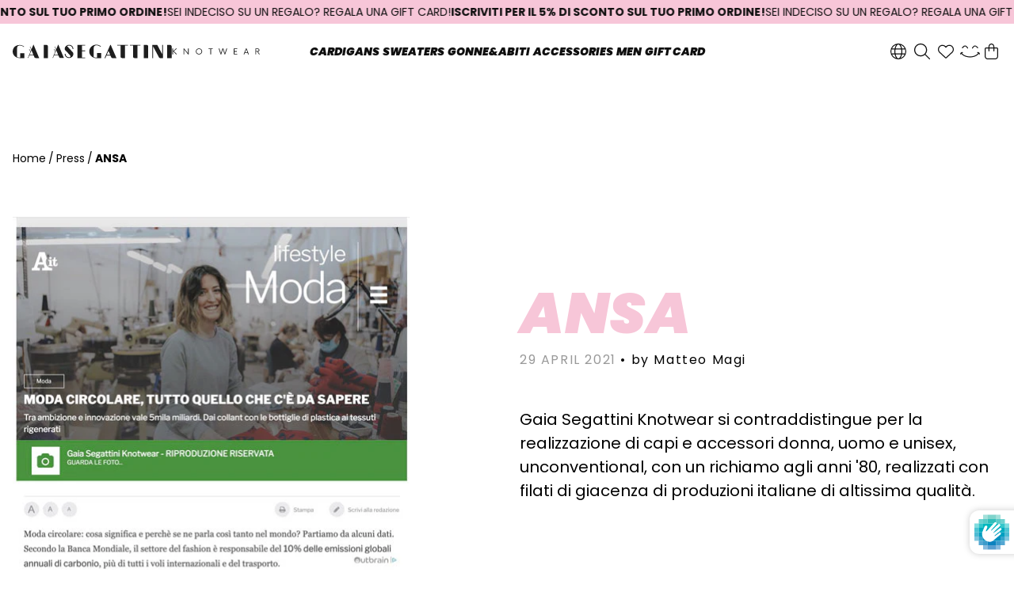

--- FILE ---
content_type: text/html; charset=utf-8
request_url: https://gaiasegattiniknotwear.it/en-gb/blogs/press/ansa-29-aprile-2021
body_size: 34439
content:
<!doctype html>
<html lang="en" class="🖤 scroll-smooth">
  <head>
    <!-- Google Tag Manager -->
    <script>
      (function (w, d, s, l, i) {
        w[l] = w[l] || [];
        w[l].push({ 'gtm.start': new Date().getTime(), event: 'gtm.js' });
        var f = d.getElementsByTagName(s)[0],
          j = d.createElement(s),
          dl = l != 'dataLayer' ? '&l=' + l : '';
        j.async = true;
        j.src = 'https://www.googletagmanager.com/gtm.js?id=' + i + dl;
        f.parentNode.insertBefore(j, f);
      })(window, document, 'script', 'dataLayer', 'GTM-MJVLKGTQ');
    </script>
    <!-- End Google Tag Manager -->
    <title>
      
      ANSA - Gaia Segattini Knotwear
    </title>

    
<link rel="icon" type="image/png" href="//gaiasegattiniknotwear.it/cdn/shop/files/favicon.png?crop=center&height=32&v=1698055486&width=32">



    <script type="application/ld+json" data-creator_name="dropsrl">
    {
      "@context":"https://schema.org",
      "@type":"WebPage",
      "headline":"ANSA",
      "description":"Gaia Segattini Knotwear si contraddistingue per la realizzazione di capi e accessori donna, uomo e unisex, unconventional, con un richiamo agli anni &#39;80, realizzati con filati di giacenza di produzioni italiane di altissima qualità.",
      "name":"ANSA",
      "url":"https://gaiasegattiniknotwear.it/en-gb/blogs/press/ansa-29-aprile-2021"
    }
  </script>







<meta property="og:site_name" content="Gaia Segattini Knotwear">
<meta property="og:url" content="https://gaiasegattiniknotwear.it/en-gb/blogs/press/ansa-29-aprile-2021">
<meta property="og:title" content="ANSA">
<meta property="og:type" content="article">
<meta property="og:description" content="Gaia Segattini Knotwear si contraddistingue per la realizzazione di capi e accessori donna, uomo e unisex, unconventional, con un richiamo agli anni &#39;80, realizzati con filati di giacenza di produzioni italiane di altissima qualità.">

<meta property="og:image" content="http://gaiasegattiniknotwear.it/cdn/shop/articles/GSK-su-Ansa.jpg?crop=center&height=1200&v=1704988586&width=1200">
<meta property="og:image:secure_url" content="https://gaiasegattiniknotwear.it/cdn/shop/articles/GSK-su-Ansa.jpg?crop=center&height=1200&v=1704988586&width=1200">


<meta name="twitter:card" content="summary_large_image">
<meta name="twitter:title" content="ANSA">
<meta name="twitter:description" content="Gaia Segattini Knotwear si contraddistingue per la realizzazione di capi e accessori donna, uomo e unisex, unconventional, con un richiamo agli anni &#39;80, realizzati con filati di giacenza di produzioni italiane di altissima qualità.">
    <style data-shopify>
  body {
    margin: 0;
    padding: 0;
    visibility: hidden;
  }
  .fontawesome-i2svg-complete body {
    visibility: visible;
  }

  .alpha-progress-text p {
    margin: 0 !important;
  }

  .alpha-progress-text #quote {
    margin: 0 !important;
    padding-top: 0px !important;
  }

  .alpha-progress-text {
    border: 0 !important;
    padding-block: 10px;
  }

  .bar-timer {
    z-index: 99!important;
  }

  .alpha-progress-inner-text {
    padding-bottom: 0px !important;
  }

  .alpha-progress-text:not(main .alpha-progress-text) {
    border-top: 1px solid black !important;
  }

  @media screen and (min-width: 769px) {
    .alpha-progress-text:not(main .alpha-progress-text) {
      border-left: 1px solid black !important;
      border-right: 1px solid black !important;
      padding-inline: 20px;
      max-width: 768px;
      margin: 0 auto;
    }
  }

  .alpha__timer {
    background: unset!important;
  }

  #cpp-stock-msg-cont p {
    margin: 0;
  }

  #cpp-stock-msg-cont h3 {
    margin-bottom: 16px;
  }

  button.iubenda-cs-preferences-link {
    display: none;
  }
</style>

    <meta http-equiv="X-UA-Compatible" content="IE=edge,chrome=1">
    <meta name="viewport" content="width=device-width, initial-scale=1, maximum-scale=1, user-scalable=0">
    <meta name="title" content="ANSA">
    <meta name="description" content="Gaia Segattini Knotwear si contraddistingue per la realizzazione di capi e accessori donna, uomo e unisex, unconventional, con un richiamo agli anni &#39;80, realizzati con filati di giacenza di produzioni italiane di altissima qualità.">
    <link rel="canonical" href="https://gaiasegattiniknotwear.it/en-gb/blogs/press/ansa-29-aprile-2021">

    <!-- FONTAWESOME -->
    <script src="https://kit.fontawesome.com/53a898e1bd.js" crossorigin="anonymous" async></script>

    <!-- FANCYBOX CAROUSEL -->
    <script src="https://cdn.jsdelivr.net/npm/@fancyapps/ui@5.0/dist/carousel/carousel.umd.js" defer></script>
    <link
      rel="stylesheet"
      href="https://cdn.jsdelivr.net/npm/@fancyapps/ui@5.0/dist/carousel/carousel.css"
    />

    

    <script>window.performance && window.performance.mark && window.performance.mark('shopify.content_for_header.start');</script><meta name="facebook-domain-verification" content="2a0j8wzj173cfornrdnr2jdiol5o7e">
<meta name="google-site-verification" content="WxxZMeGi_3qhyKeuOHJjGy9voo1NAQ2PdPNNIK2utPw">
<meta id="shopify-digital-wallet" name="shopify-digital-wallet" content="/82341593367/digital_wallets/dialog">
<meta name="shopify-checkout-api-token" content="23e2fa9d61b26dee5148ca0d632dccd0">
<meta id="in-context-paypal-metadata" data-shop-id="82341593367" data-venmo-supported="false" data-environment="production" data-locale="en_US" data-paypal-v4="true" data-currency="EUR">
<link rel="alternate" type="application/atom+xml" title="Feed" href="/en-gb/blogs/press.atom" />
<link rel="alternate" hreflang="x-default" href="https://gaiasegattiniknotwear.it/blogs/press/ansa-29-aprile-2021">
<link rel="alternate" hreflang="it" href="https://gaiasegattiniknotwear.it/blogs/press/ansa-29-aprile-2021">
<link rel="alternate" hreflang="en" href="https://gaiasegattiniknotwear.it/en/blogs/press/ansa-29-aprile-2021">
<link rel="alternate" hreflang="en-AT" href="https://gaiasegattiniknotwear.it/en-eu/blogs/press/ansa-29-aprile-2021">
<link rel="alternate" hreflang="it-AT" href="https://gaiasegattiniknotwear.it/it-eu/blogs/press/ansa-29-aprile-2021">
<link rel="alternate" hreflang="en-BE" href="https://gaiasegattiniknotwear.it/en-eu/blogs/press/ansa-29-aprile-2021">
<link rel="alternate" hreflang="it-BE" href="https://gaiasegattiniknotwear.it/it-eu/blogs/press/ansa-29-aprile-2021">
<link rel="alternate" hreflang="en-BG" href="https://gaiasegattiniknotwear.it/en-eu/blogs/press/ansa-29-aprile-2021">
<link rel="alternate" hreflang="it-BG" href="https://gaiasegattiniknotwear.it/it-eu/blogs/press/ansa-29-aprile-2021">
<link rel="alternate" hreflang="en-HR" href="https://gaiasegattiniknotwear.it/en-eu/blogs/press/ansa-29-aprile-2021">
<link rel="alternate" hreflang="it-HR" href="https://gaiasegattiniknotwear.it/it-eu/blogs/press/ansa-29-aprile-2021">
<link rel="alternate" hreflang="en-CY" href="https://gaiasegattiniknotwear.it/en-eu/blogs/press/ansa-29-aprile-2021">
<link rel="alternate" hreflang="it-CY" href="https://gaiasegattiniknotwear.it/it-eu/blogs/press/ansa-29-aprile-2021">
<link rel="alternate" hreflang="en-CZ" href="https://gaiasegattiniknotwear.it/en-eu/blogs/press/ansa-29-aprile-2021">
<link rel="alternate" hreflang="it-CZ" href="https://gaiasegattiniknotwear.it/it-eu/blogs/press/ansa-29-aprile-2021">
<link rel="alternate" hreflang="en-DE" href="https://gaiasegattiniknotwear.it/en-eu/blogs/press/ansa-29-aprile-2021">
<link rel="alternate" hreflang="it-DE" href="https://gaiasegattiniknotwear.it/it-eu/blogs/press/ansa-29-aprile-2021">
<link rel="alternate" hreflang="en-DK" href="https://gaiasegattiniknotwear.it/en-eu/blogs/press/ansa-29-aprile-2021">
<link rel="alternate" hreflang="it-DK" href="https://gaiasegattiniknotwear.it/it-eu/blogs/press/ansa-29-aprile-2021">
<link rel="alternate" hreflang="en-EE" href="https://gaiasegattiniknotwear.it/en-eu/blogs/press/ansa-29-aprile-2021">
<link rel="alternate" hreflang="it-EE" href="https://gaiasegattiniknotwear.it/it-eu/blogs/press/ansa-29-aprile-2021">
<link rel="alternate" hreflang="en-FI" href="https://gaiasegattiniknotwear.it/en-eu/blogs/press/ansa-29-aprile-2021">
<link rel="alternate" hreflang="it-FI" href="https://gaiasegattiniknotwear.it/it-eu/blogs/press/ansa-29-aprile-2021">
<link rel="alternate" hreflang="en-FR" href="https://gaiasegattiniknotwear.it/en-eu/blogs/press/ansa-29-aprile-2021">
<link rel="alternate" hreflang="it-FR" href="https://gaiasegattiniknotwear.it/it-eu/blogs/press/ansa-29-aprile-2021">
<link rel="alternate" hreflang="en-GR" href="https://gaiasegattiniknotwear.it/en-eu/blogs/press/ansa-29-aprile-2021">
<link rel="alternate" hreflang="it-GR" href="https://gaiasegattiniknotwear.it/it-eu/blogs/press/ansa-29-aprile-2021">
<link rel="alternate" hreflang="en-HU" href="https://gaiasegattiniknotwear.it/en-eu/blogs/press/ansa-29-aprile-2021">
<link rel="alternate" hreflang="it-HU" href="https://gaiasegattiniknotwear.it/it-eu/blogs/press/ansa-29-aprile-2021">
<link rel="alternate" hreflang="en-IE" href="https://gaiasegattiniknotwear.it/en-eu/blogs/press/ansa-29-aprile-2021">
<link rel="alternate" hreflang="it-IE" href="https://gaiasegattiniknotwear.it/it-eu/blogs/press/ansa-29-aprile-2021">
<link rel="alternate" hreflang="en-LV" href="https://gaiasegattiniknotwear.it/en-eu/blogs/press/ansa-29-aprile-2021">
<link rel="alternate" hreflang="it-LV" href="https://gaiasegattiniknotwear.it/it-eu/blogs/press/ansa-29-aprile-2021">
<link rel="alternate" hreflang="en-LT" href="https://gaiasegattiniknotwear.it/en-eu/blogs/press/ansa-29-aprile-2021">
<link rel="alternate" hreflang="it-LT" href="https://gaiasegattiniknotwear.it/it-eu/blogs/press/ansa-29-aprile-2021">
<link rel="alternate" hreflang="en-LU" href="https://gaiasegattiniknotwear.it/en-eu/blogs/press/ansa-29-aprile-2021">
<link rel="alternate" hreflang="it-LU" href="https://gaiasegattiniknotwear.it/it-eu/blogs/press/ansa-29-aprile-2021">
<link rel="alternate" hreflang="en-MT" href="https://gaiasegattiniknotwear.it/en-eu/blogs/press/ansa-29-aprile-2021">
<link rel="alternate" hreflang="it-MT" href="https://gaiasegattiniknotwear.it/it-eu/blogs/press/ansa-29-aprile-2021">
<link rel="alternate" hreflang="en-NL" href="https://gaiasegattiniknotwear.it/en-eu/blogs/press/ansa-29-aprile-2021">
<link rel="alternate" hreflang="it-NL" href="https://gaiasegattiniknotwear.it/it-eu/blogs/press/ansa-29-aprile-2021">
<link rel="alternate" hreflang="en-PL" href="https://gaiasegattiniknotwear.it/en-eu/blogs/press/ansa-29-aprile-2021">
<link rel="alternate" hreflang="it-PL" href="https://gaiasegattiniknotwear.it/it-eu/blogs/press/ansa-29-aprile-2021">
<link rel="alternate" hreflang="en-PT" href="https://gaiasegattiniknotwear.it/en-eu/blogs/press/ansa-29-aprile-2021">
<link rel="alternate" hreflang="it-PT" href="https://gaiasegattiniknotwear.it/it-eu/blogs/press/ansa-29-aprile-2021">
<link rel="alternate" hreflang="en-RO" href="https://gaiasegattiniknotwear.it/en-eu/blogs/press/ansa-29-aprile-2021">
<link rel="alternate" hreflang="it-RO" href="https://gaiasegattiniknotwear.it/it-eu/blogs/press/ansa-29-aprile-2021">
<link rel="alternate" hreflang="en-SK" href="https://gaiasegattiniknotwear.it/en-eu/blogs/press/ansa-29-aprile-2021">
<link rel="alternate" hreflang="it-SK" href="https://gaiasegattiniknotwear.it/it-eu/blogs/press/ansa-29-aprile-2021">
<link rel="alternate" hreflang="en-SI" href="https://gaiasegattiniknotwear.it/en-eu/blogs/press/ansa-29-aprile-2021">
<link rel="alternate" hreflang="it-SI" href="https://gaiasegattiniknotwear.it/it-eu/blogs/press/ansa-29-aprile-2021">
<link rel="alternate" hreflang="en-ES" href="https://gaiasegattiniknotwear.it/en-eu/blogs/press/ansa-29-aprile-2021">
<link rel="alternate" hreflang="it-ES" href="https://gaiasegattiniknotwear.it/it-eu/blogs/press/ansa-29-aprile-2021">
<link rel="alternate" hreflang="en-SE" href="https://gaiasegattiniknotwear.it/en-eu/blogs/press/ansa-29-aprile-2021">
<link rel="alternate" hreflang="it-SE" href="https://gaiasegattiniknotwear.it/it-eu/blogs/press/ansa-29-aprile-2021">
<link rel="alternate" hreflang="en-NO" href="https://gaiasegattiniknotwear.it/en-no/blogs/press/ansa-29-aprile-2021">
<link rel="alternate" hreflang="it-NO" href="https://gaiasegattiniknotwear.it/it-no/blogs/press/ansa-29-aprile-2021">
<link rel="alternate" hreflang="en-GB" href="https://gaiasegattiniknotwear.it/en-gb/blogs/press/ansa-29-aprile-2021">
<link rel="alternate" hreflang="it-GB" href="https://gaiasegattiniknotwear.it/it-gb/blogs/press/ansa-29-aprile-2021">
<link rel="alternate" hreflang="en-CH" href="https://gaiasegattiniknotwear.it/en-ch/blogs/press/ansa-29-aprile-2021">
<link rel="alternate" hreflang="it-CH" href="https://gaiasegattiniknotwear.it/it-ch/blogs/press/ansa-29-aprile-2021">
<script async="async" src="/checkouts/internal/preloads.js?locale=en-GB"></script>
<link rel="preconnect" href="https://shop.app" crossorigin="anonymous">
<script async="async" src="https://shop.app/checkouts/internal/preloads.js?locale=en-GB&shop_id=82341593367" crossorigin="anonymous"></script>
<script id="apple-pay-shop-capabilities" type="application/json">{"shopId":82341593367,"countryCode":"IT","currencyCode":"EUR","merchantCapabilities":["supports3DS"],"merchantId":"gid:\/\/shopify\/Shop\/82341593367","merchantName":"Gaia Segattini Knotwear","requiredBillingContactFields":["postalAddress","email","phone"],"requiredShippingContactFields":["postalAddress","email","phone"],"shippingType":"shipping","supportedNetworks":["visa","maestro","masterCard"],"total":{"type":"pending","label":"Gaia Segattini Knotwear","amount":"1.00"},"shopifyPaymentsEnabled":true,"supportsSubscriptions":true}</script>
<script id="shopify-features" type="application/json">{"accessToken":"23e2fa9d61b26dee5148ca0d632dccd0","betas":["rich-media-storefront-analytics"],"domain":"gaiasegattiniknotwear.it","predictiveSearch":true,"shopId":82341593367,"locale":"en"}</script>
<script>var Shopify = Shopify || {};
Shopify.shop = "gaiasegattini.myshopify.com";
Shopify.locale = "en";
Shopify.currency = {"active":"EUR","rate":"1.0"};
Shopify.country = "GB";
Shopify.theme = {"name":"GSK\/main - Smart Cart v3.0 [28-11-2024]","id":170781245719,"schema_name":"Gaia Segattini Knotwear","schema_version":"1.0.0","theme_store_id":null,"role":"main"};
Shopify.theme.handle = "null";
Shopify.theme.style = {"id":null,"handle":null};
Shopify.cdnHost = "gaiasegattiniknotwear.it/cdn";
Shopify.routes = Shopify.routes || {};
Shopify.routes.root = "/en-gb/";</script>
<script type="module">!function(o){(o.Shopify=o.Shopify||{}).modules=!0}(window);</script>
<script>!function(o){function n(){var o=[];function n(){o.push(Array.prototype.slice.apply(arguments))}return n.q=o,n}var t=o.Shopify=o.Shopify||{};t.loadFeatures=n(),t.autoloadFeatures=n()}(window);</script>
<script>
  window.ShopifyPay = window.ShopifyPay || {};
  window.ShopifyPay.apiHost = "shop.app\/pay";
  window.ShopifyPay.redirectState = null;
</script>
<script id="shop-js-analytics" type="application/json">{"pageType":"article"}</script>
<script defer="defer" async type="module" src="//gaiasegattiniknotwear.it/cdn/shopifycloud/shop-js/modules/v2/client.init-shop-cart-sync_BApSsMSl.en.esm.js"></script>
<script defer="defer" async type="module" src="//gaiasegattiniknotwear.it/cdn/shopifycloud/shop-js/modules/v2/chunk.common_CBoos6YZ.esm.js"></script>
<script type="module">
  await import("//gaiasegattiniknotwear.it/cdn/shopifycloud/shop-js/modules/v2/client.init-shop-cart-sync_BApSsMSl.en.esm.js");
await import("//gaiasegattiniknotwear.it/cdn/shopifycloud/shop-js/modules/v2/chunk.common_CBoos6YZ.esm.js");

  window.Shopify.SignInWithShop?.initShopCartSync?.({"fedCMEnabled":true,"windoidEnabled":true});

</script>
<script>
  window.Shopify = window.Shopify || {};
  if (!window.Shopify.featureAssets) window.Shopify.featureAssets = {};
  window.Shopify.featureAssets['shop-js'] = {"shop-cart-sync":["modules/v2/client.shop-cart-sync_DJczDl9f.en.esm.js","modules/v2/chunk.common_CBoos6YZ.esm.js"],"init-fed-cm":["modules/v2/client.init-fed-cm_BzwGC0Wi.en.esm.js","modules/v2/chunk.common_CBoos6YZ.esm.js"],"init-windoid":["modules/v2/client.init-windoid_BS26ThXS.en.esm.js","modules/v2/chunk.common_CBoos6YZ.esm.js"],"shop-cash-offers":["modules/v2/client.shop-cash-offers_DthCPNIO.en.esm.js","modules/v2/chunk.common_CBoos6YZ.esm.js","modules/v2/chunk.modal_Bu1hFZFC.esm.js"],"shop-button":["modules/v2/client.shop-button_D_JX508o.en.esm.js","modules/v2/chunk.common_CBoos6YZ.esm.js"],"init-shop-email-lookup-coordinator":["modules/v2/client.init-shop-email-lookup-coordinator_DFwWcvrS.en.esm.js","modules/v2/chunk.common_CBoos6YZ.esm.js"],"shop-toast-manager":["modules/v2/client.shop-toast-manager_tEhgP2F9.en.esm.js","modules/v2/chunk.common_CBoos6YZ.esm.js"],"shop-login-button":["modules/v2/client.shop-login-button_DwLgFT0K.en.esm.js","modules/v2/chunk.common_CBoos6YZ.esm.js","modules/v2/chunk.modal_Bu1hFZFC.esm.js"],"avatar":["modules/v2/client.avatar_BTnouDA3.en.esm.js"],"init-shop-cart-sync":["modules/v2/client.init-shop-cart-sync_BApSsMSl.en.esm.js","modules/v2/chunk.common_CBoos6YZ.esm.js"],"pay-button":["modules/v2/client.pay-button_BuNmcIr_.en.esm.js","modules/v2/chunk.common_CBoos6YZ.esm.js"],"init-shop-for-new-customer-accounts":["modules/v2/client.init-shop-for-new-customer-accounts_DrjXSI53.en.esm.js","modules/v2/client.shop-login-button_DwLgFT0K.en.esm.js","modules/v2/chunk.common_CBoos6YZ.esm.js","modules/v2/chunk.modal_Bu1hFZFC.esm.js"],"init-customer-accounts-sign-up":["modules/v2/client.init-customer-accounts-sign-up_TlVCiykN.en.esm.js","modules/v2/client.shop-login-button_DwLgFT0K.en.esm.js","modules/v2/chunk.common_CBoos6YZ.esm.js","modules/v2/chunk.modal_Bu1hFZFC.esm.js"],"shop-follow-button":["modules/v2/client.shop-follow-button_C5D3XtBb.en.esm.js","modules/v2/chunk.common_CBoos6YZ.esm.js","modules/v2/chunk.modal_Bu1hFZFC.esm.js"],"checkout-modal":["modules/v2/client.checkout-modal_8TC_1FUY.en.esm.js","modules/v2/chunk.common_CBoos6YZ.esm.js","modules/v2/chunk.modal_Bu1hFZFC.esm.js"],"init-customer-accounts":["modules/v2/client.init-customer-accounts_C0Oh2ljF.en.esm.js","modules/v2/client.shop-login-button_DwLgFT0K.en.esm.js","modules/v2/chunk.common_CBoos6YZ.esm.js","modules/v2/chunk.modal_Bu1hFZFC.esm.js"],"lead-capture":["modules/v2/client.lead-capture_Cq0gfm7I.en.esm.js","modules/v2/chunk.common_CBoos6YZ.esm.js","modules/v2/chunk.modal_Bu1hFZFC.esm.js"],"shop-login":["modules/v2/client.shop-login_BmtnoEUo.en.esm.js","modules/v2/chunk.common_CBoos6YZ.esm.js","modules/v2/chunk.modal_Bu1hFZFC.esm.js"],"payment-terms":["modules/v2/client.payment-terms_BHOWV7U_.en.esm.js","modules/v2/chunk.common_CBoos6YZ.esm.js","modules/v2/chunk.modal_Bu1hFZFC.esm.js"]};
</script>
<script>(function() {
  var isLoaded = false;
  function asyncLoad() {
    if (isLoaded) return;
    isLoaded = true;
    var urls = ["https:\/\/chimpstatic.com\/mcjs-connected\/js\/users\/ab916d965da1cea1989a695c0\/70189e73ead07c225889c77bd.js?shop=gaiasegattini.myshopify.com"];
    for (var i = 0; i < urls.length; i++) {
      var s = document.createElement('script');
      s.type = 'text/javascript';
      s.async = true;
      s.src = urls[i];
      var x = document.getElementsByTagName('script')[0];
      x.parentNode.insertBefore(s, x);
    }
  };
  if(window.attachEvent) {
    window.attachEvent('onload', asyncLoad);
  } else {
    window.addEventListener('load', asyncLoad, false);
  }
})();</script>
<script id="__st">var __st={"a":82341593367,"offset":3600,"reqid":"e7524f38-3b57-449e-9826-c5b2ba1d9bca-1768895825","pageurl":"gaiasegattiniknotwear.it\/en-gb\/blogs\/press\/ansa-29-aprile-2021","s":"articles-609427882263","u":"c2c10f3b62e9","p":"article","rtyp":"article","rid":609427882263};</script>
<script>window.ShopifyPaypalV4VisibilityTracking = true;</script>
<script id="captcha-bootstrap">!function(){'use strict';const t='contact',e='account',n='new_comment',o=[[t,t],['blogs',n],['comments',n],[t,'customer']],c=[[e,'customer_login'],[e,'guest_login'],[e,'recover_customer_password'],[e,'create_customer']],r=t=>t.map((([t,e])=>`form[action*='/${t}']:not([data-nocaptcha='true']) input[name='form_type'][value='${e}']`)).join(','),a=t=>()=>t?[...document.querySelectorAll(t)].map((t=>t.form)):[];function s(){const t=[...o],e=r(t);return a(e)}const i='password',u='form_key',d=['recaptcha-v3-token','g-recaptcha-response','h-captcha-response',i],f=()=>{try{return window.sessionStorage}catch{return}},m='__shopify_v',_=t=>t.elements[u];function p(t,e,n=!1){try{const o=window.sessionStorage,c=JSON.parse(o.getItem(e)),{data:r}=function(t){const{data:e,action:n}=t;return t[m]||n?{data:e,action:n}:{data:t,action:n}}(c);for(const[e,n]of Object.entries(r))t.elements[e]&&(t.elements[e].value=n);n&&o.removeItem(e)}catch(o){console.error('form repopulation failed',{error:o})}}const l='form_type',E='cptcha';function T(t){t.dataset[E]=!0}const w=window,h=w.document,L='Shopify',v='ce_forms',y='captcha';let A=!1;((t,e)=>{const n=(g='f06e6c50-85a8-45c8-87d0-21a2b65856fe',I='https://cdn.shopify.com/shopifycloud/storefront-forms-hcaptcha/ce_storefront_forms_captcha_hcaptcha.v1.5.2.iife.js',D={infoText:'Protected by hCaptcha',privacyText:'Privacy',termsText:'Terms'},(t,e,n)=>{const o=w[L][v],c=o.bindForm;if(c)return c(t,g,e,D).then(n);var r;o.q.push([[t,g,e,D],n]),r=I,A||(h.body.append(Object.assign(h.createElement('script'),{id:'captcha-provider',async:!0,src:r})),A=!0)});var g,I,D;w[L]=w[L]||{},w[L][v]=w[L][v]||{},w[L][v].q=[],w[L][y]=w[L][y]||{},w[L][y].protect=function(t,e){n(t,void 0,e),T(t)},Object.freeze(w[L][y]),function(t,e,n,w,h,L){const[v,y,A,g]=function(t,e,n){const i=e?o:[],u=t?c:[],d=[...i,...u],f=r(d),m=r(i),_=r(d.filter((([t,e])=>n.includes(e))));return[a(f),a(m),a(_),s()]}(w,h,L),I=t=>{const e=t.target;return e instanceof HTMLFormElement?e:e&&e.form},D=t=>v().includes(t);t.addEventListener('submit',(t=>{const e=I(t);if(!e)return;const n=D(e)&&!e.dataset.hcaptchaBound&&!e.dataset.recaptchaBound,o=_(e),c=g().includes(e)&&(!o||!o.value);(n||c)&&t.preventDefault(),c&&!n&&(function(t){try{if(!f())return;!function(t){const e=f();if(!e)return;const n=_(t);if(!n)return;const o=n.value;o&&e.removeItem(o)}(t);const e=Array.from(Array(32),(()=>Math.random().toString(36)[2])).join('');!function(t,e){_(t)||t.append(Object.assign(document.createElement('input'),{type:'hidden',name:u})),t.elements[u].value=e}(t,e),function(t,e){const n=f();if(!n)return;const o=[...t.querySelectorAll(`input[type='${i}']`)].map((({name:t})=>t)),c=[...d,...o],r={};for(const[a,s]of new FormData(t).entries())c.includes(a)||(r[a]=s);n.setItem(e,JSON.stringify({[m]:1,action:t.action,data:r}))}(t,e)}catch(e){console.error('failed to persist form',e)}}(e),e.submit())}));const S=(t,e)=>{t&&!t.dataset[E]&&(n(t,e.some((e=>e===t))),T(t))};for(const o of['focusin','change'])t.addEventListener(o,(t=>{const e=I(t);D(e)&&S(e,y())}));const B=e.get('form_key'),M=e.get(l),P=B&&M;t.addEventListener('DOMContentLoaded',(()=>{const t=y();if(P)for(const e of t)e.elements[l].value===M&&p(e,B);[...new Set([...A(),...v().filter((t=>'true'===t.dataset.shopifyCaptcha))])].forEach((e=>S(e,t)))}))}(h,new URLSearchParams(w.location.search),n,t,e,['guest_login'])})(!0,!0)}();</script>
<script integrity="sha256-4kQ18oKyAcykRKYeNunJcIwy7WH5gtpwJnB7kiuLZ1E=" data-source-attribution="shopify.loadfeatures" defer="defer" src="//gaiasegattiniknotwear.it/cdn/shopifycloud/storefront/assets/storefront/load_feature-a0a9edcb.js" crossorigin="anonymous"></script>
<script crossorigin="anonymous" defer="defer" src="//gaiasegattiniknotwear.it/cdn/shopifycloud/storefront/assets/shopify_pay/storefront-65b4c6d7.js?v=20250812"></script>
<script data-source-attribution="shopify.dynamic_checkout.dynamic.init">var Shopify=Shopify||{};Shopify.PaymentButton=Shopify.PaymentButton||{isStorefrontPortableWallets:!0,init:function(){window.Shopify.PaymentButton.init=function(){};var t=document.createElement("script");t.src="https://gaiasegattiniknotwear.it/cdn/shopifycloud/portable-wallets/latest/portable-wallets.en.js",t.type="module",document.head.appendChild(t)}};
</script>
<script data-source-attribution="shopify.dynamic_checkout.buyer_consent">
  function portableWalletsHideBuyerConsent(e){var t=document.getElementById("shopify-buyer-consent"),n=document.getElementById("shopify-subscription-policy-button");t&&n&&(t.classList.add("hidden"),t.setAttribute("aria-hidden","true"),n.removeEventListener("click",e))}function portableWalletsShowBuyerConsent(e){var t=document.getElementById("shopify-buyer-consent"),n=document.getElementById("shopify-subscription-policy-button");t&&n&&(t.classList.remove("hidden"),t.removeAttribute("aria-hidden"),n.addEventListener("click",e))}window.Shopify?.PaymentButton&&(window.Shopify.PaymentButton.hideBuyerConsent=portableWalletsHideBuyerConsent,window.Shopify.PaymentButton.showBuyerConsent=portableWalletsShowBuyerConsent);
</script>
<script data-source-attribution="shopify.dynamic_checkout.cart.bootstrap">document.addEventListener("DOMContentLoaded",(function(){function t(){return document.querySelector("shopify-accelerated-checkout-cart, shopify-accelerated-checkout")}if(t())Shopify.PaymentButton.init();else{new MutationObserver((function(e,n){t()&&(Shopify.PaymentButton.init(),n.disconnect())})).observe(document.body,{childList:!0,subtree:!0})}}));
</script>
<link id="shopify-accelerated-checkout-styles" rel="stylesheet" media="screen" href="https://gaiasegattiniknotwear.it/cdn/shopifycloud/portable-wallets/latest/accelerated-checkout-backwards-compat.css" crossorigin="anonymous">
<style id="shopify-accelerated-checkout-cart">
        #shopify-buyer-consent {
  margin-top: 1em;
  display: inline-block;
  width: 100%;
}

#shopify-buyer-consent.hidden {
  display: none;
}

#shopify-subscription-policy-button {
  background: none;
  border: none;
  padding: 0;
  text-decoration: underline;
  font-size: inherit;
  cursor: pointer;
}

#shopify-subscription-policy-button::before {
  box-shadow: none;
}

      </style>

<script>window.performance && window.performance.mark && window.performance.mark('shopify.content_for_header.end');</script>
    <!-- Header hook for plugins -->

    <script
  type="text/javascript"
>
  // FORM MESSAGES
  const TEXT_LENGTH = 2;
  const FORM_ERROR_MESSAGES = [
    {
      key: 'The field is required',
      dict: {
        Italiano: 'Campo Obbligatorio',
      },
    },
    {
      key: `The field must contain a minimum of ${TEXT_LENGTH} characters`,
      dict: {
        Italiano: `Il campo deve contenere almeno ${TEXT_LENGTH} caratteri`,
      },
    },
    {
      key: `The field must contain a minimum of 25 characters`,
      dict: {
        Italiano: 'Il campo deve contenere almeno 25 caratteri'
      }
    },
    {
      key: `Email format invalid`,
      dict: {
        Italiano: `Formato email non valido`,
      },
    },
    {
      key: 'Password must contain minimum eight characters, at least one letter and one number',
      dict: {
        Italiano: 'La password deve contenere al minimo otto caratteri, almeno una lettera e un numero',
      },
    },
    {
      key: 'Date format is invalid',
      dict : {
        Italiano: 'Formato data non valido'
      }
    }
  ];
  const FORM_LANGUAGE = 'English';

  const TEXT_FIELD = [
    {
      rule: 'required',
      errorMessage: 'The field is required',
    },
    {
      rule: 'minLength',
      value: 2,
      errorMessage: `The field must contain a minimum of ${TEXT_LENGTH} characters`,
    },
  ];

  const TEXTAREA = [
    {
      rule: 'required',
      errorMessage: 'The field is required',
    },
    {
      rule: 'minLength',
      value: 25,
      errorMessage: `The field must contain a minimum of 25 characters`,
    },
  ];

  const EMAIL_FIELD = [
    {
      rule: 'required',
      errorMessage: 'The field is required',
    },
    {
      rule: 'email',
      errorMessage: 'Email format invalid',
    },
  ];

  const PASSWORD_FIELD = [
    {
      rule: 'required',
      errorMessage: 'The field is required',
    },
    {
      rule: 'password',
      errorMessage: 'Password must contain minimum eight characters, at least one letter and one number',
    },
  ];

  window.theme = window.theme || {};
  window.Shopify = window.Shopify || {};

  // SHOPIFY CART INIT
  theme.cart = {};
  theme.cart.items = [];
  
  

  theme.cart.count = 0;
  theme.cart.total = 0;

  // INIT THEME PRODUCTS

  

  

  
    localStorage.setItem('go_back', window.location.href); 
  

  theme.utility = {};

  theme.utility.main_host = 'gaiasegattiniknotwear.it';

  // SEND CONSENT TO IUBENDA DB
  theme.utility.sendConsentToDB = function() {
      let customer_data = JSON.parse(localStorage.getItem("customer_values"));
      
      if(localStorage.getItem("customer_values") !== null) {
          _iub.cons_instructions.push(["submit",
              {
                  consent: {
                      subject: {       
                          id: customer_data[2],
                          email: customer_data[2]
                      },
                      preferences: {
                          term: true
                      },
                      legal_notices: [
                          {
                              identifier: "privacy_policy"
                          }
                      ],
                      proofs: [
                          {
                              content: "{ \"first_name\": " + customer_data[0] + ", \"last_name\": " + customer_data[1] + ", \"email\": " + customer_data[2] + ", \"dob\": " + customer_data[4] + ", \"interest\": "  + customer_data[3] + " }",
                              form: customer_data[7]
                          }
                      ]
                  }
              },
              {
                  success: function(response) {
                      console.log(response);
                  },
                  error: function(response) {
                      console.log(response);
                  }
              }  
          ]);
      }
  }

  
</script>
<!-- codice per Shopify (2 di 2) - Tracking API -->
<script type="text/javascript">
  window.Shopify.loadFeatures(
    [
      {
        name: 'consent-tracking-api',
        version: '0.1',
      },
    ],
    function (error) {
      if (error) {
        throw error;
      }
    }
  );
</script>

  <!-- BEGIN app block: shopify://apps/segattini-smart-cart/blocks/global-scripts/2853cfb4-f531-4f1f-81a9-fdc9cc1471c7 --><link rel="stylesheet" href="https://cdn.shopify.com/extensions/9e22a80d-8bb8-45cb-9674-1e31df5b1419/segattini-smart-cart-35/assets/snackbar.min.css">
<script src="https://cdn.shopify.com/extensions/9e22a80d-8bb8-45cb-9674-1e31df5b1419/segattini-smart-cart-35/assets/snackbar.min.js" defer="defer"></script>
<script
  type="module"
>
  import { DJANGO_TOKEN, API_BASE_URL } from "https://cdn.shopify.com/extensions/9e22a80d-8bb8-45cb-9674-1e31df5b1419/segattini-smart-cart-35/assets/env.js";

  import SmartCartStorage from "https://cdn.shopify.com/extensions/9e22a80d-8bb8-45cb-9674-1e31df5b1419/segattini-smart-cart-35/assets/storage.js";

  let createCartPromise = () => {
    return new Promise(async (resolve) => {
      resolve(await (await fetch(`${Shopify.routes.root}cart.js`)).json());
    });
  };

  let createSettingsPromise = () => {
    return new Promise(async (resolve) => {
      resolve(
        await (
          await fetch(`${API_BASE_URL}/api/custom_cart/settings/`, {
            headers: {
              Authorization: `Token ${DJANGO_TOKEN}`,
            },
          })
        ).json()
      );
    });
  };

  window.smartCart = {
    storage: new SmartCartStorage(),
    fetchCart: createCartPromise(),
    fetchSettings: createSettingsPromise(),
    addToCartLabel: "Add to cart",
    addToCartBgColor: "#111111",
    addToCartTextColor: "#ffffff",
    productBusyMessage: "The product is currently unavailable as it is busy in another shopping session. Please try again later.",
  };

  let smartCartSettings = await window.smartCart.fetchSettings;

  let minuti_carrello = parseInt(smartCartSettings?.minuti_carrello) || 10;

  let messaggio_carrello = "The time at your disposal to complete your purchase has expired. Your shopping cart will be emptied.";
  let messaggio_carrello_vuotato = "Sorry! Your shopping cart has been emptied because the time you had to complete your purchase has run out.";
  console.log(Shopify);

  if (smartCartSettings.attivo) {
    let checkInterval;
    window.addEventListener('pageshow', (event) => {
      if (event.persisted) {
        window.smartCart.fetchCart = createCartPromise();
        window.smartCart.fetchSettings = createSettingsPromise();
      }
    });

    window.smartCart.clearCart = async (redirect = false) => {
      const cart = await window.smartCart.fetchCart;
      try {
        let deleted = await fetch(`${API_BASE_URL}/api/custom_cart/cart/`, {
          method: 'DELETE',
          headers: {
            Authorization: `Token ${DJANGO_TOKEN}`,
            'Content-Type': 'application/json',
          },
          body: JSON.stringify({
            cart_token: cart?.token,
          }),
        });

        if (!deleted.ok) {
          throw new Error(deleted.statusText);
        }

        return redirect ? (window.location.href = '/cart/clear') : null;
      } catch (error) {
        console.log(error.message);
      }
    };

    window.smartCart.checkTimeElapsed = (timestamp) => {
      if (!timestamp) {
        return;
      }
      const currentTime = new Date().getTime();
      const timeElapsed = (currentTime - timestamp) / 1000 / 60;
      const tempoRimanente = minuti_carrello - timeElapsed;
      const ore = Math.floor(tempoRimanente / 60);
      const minuti = Math.floor(tempoRimanente % 60);
      const secondi = Math.floor((tempoRimanente - Math.floor(tempoRimanente)) * 60);
      document.body.dispatchEvent(
        new CustomEvent('smart-cart:timer-update', {
          detail: {
            ore,
            minuti,
            secondi,
          },
        })
      );

      if (timeElapsed >= minuti_carrello) {
        clearInterval(checkInterval);
        window.smartCart.storage.delete('smart_cart__start_timer');
        document.body.dispatchEvent(new CustomEvent('smart-cart:timer-clear'));
        alert(messaggio_carrello);
        window.smartCart.storage.set('smart_cart__timer_expired', 1);
        window.smartCart.clearCart(true);
      }
    };

    window.smartCart.checkTimer = () => {
      const timestamp = window.smartCart.storage.get('smart_cart__start_timer');
      if (timestamp) {
        console.log('Controllo timer partito');
        checkInterval = setInterval(() => window.smartCart.checkTimeElapsed(timestamp), 1000);
      }
    };

    let removing_from_cart = false;

    window.smartCart.removeItemFromCart = async (variant_id) => {
      if (removing_from_cart) {
        return;
      }

      removing_from_cart = true;

      try {
        const remove = await fetch(`${window.Shopify.routes.root}cart/change.js`, {
          method: 'POST',
          headers: {
            'Content-Type': 'application/json',
          },
          body: JSON.stringify({
            id: variant_id,
            quantity: 0,
          }),
        });

        if (!remove.ok) {
          throw new Error(remove.statusText);
        }

        const cart_data = await remove.json();
        const token = cart_data.token;

        let freeup = await fetch(`${API_BASE_URL}/api/custom_cart/cart/`, {
          method: 'DELETE',
          headers: {
            Authorization: `Token ${DJANGO_TOKEN}`,
            'Content-Type': 'application/json',
          },
          body: JSON.stringify({
            cart_token: token,
            variant_id: variant_id,
          }),
        });

        if (!freeup.ok) {
          throw new Error(remove.statusText);
        }

        return await freeup.json();
      } catch (error) {
        console.log(error.message);
      } finally {
        removing_from_cart = false;
      }
    };

    window.addEventListener('pageshow', async (event) => {
      if (!smartCartSettings.attivo) {
        return;
      }
      const cart = await window.smartCart.fetchCart;

      if (cart.items.length === 0) {
        window.smartCart.storage.delete('smart_cart__start_timer');
        document.body.dispatchEvent(new CustomEvent('smart-cart:timer-clear'));
        clearInterval(checkInterval);
        await window.smartCart.clearCart();
      }
      
    });

    document.body.addEventListener('click', async function (event) {
      const target = event.target;
      const selector = 'a.removeItem';
      const el = target.matches(selector) ? target : target.closest(selector) ? target.closest(selector) : null;
      if (el) {
        event.preventDefault();
        const href = el.getAttribute('href');
        const url = new URL(href, window.location.origin);
        const urlParams = new URLSearchParams(url.search);
        const item_id = urlParams.get('id');
        const variant_id = item_id.split(':')[0];
        const jailbreak = await window.smartCart.removeItemFromCart(variant_id);
        if (jailbreak) {
          window.location.reload();
        }
        return false;
      }
    });

    window.smartCart.checkTimer();
  }
</script>
<script type="module" src="https://cdn.shopify.com/extensions/9e22a80d-8bb8-45cb-9674-1e31df5b1419/segattini-smart-cart-35/assets/add-to-cart.js"></script>
<script type="module" src="https://cdn.shopify.com/extensions/9e22a80d-8bb8-45cb-9674-1e31df5b1419/segattini-smart-cart-35/assets/timer-widget.js"></script>


<!-- END app block --><!-- BEGIN app block: shopify://apps/wishlist-hero/blocks/app-embed/a9a5079b-59e8-47cb-b659-ecf1c60b9b72 -->


<script type="text/javascript">
  
    window.wishlisthero_buttonProdPageClasses = [];
  
  
    window.wishlisthero_cartDotClasses = [];
  
</script>
<!-- BEGIN app snippet: extraStyles -->

<style>
  .wishlisthero-floating {
    position: absolute;
    top: 5px;
    z-index: 21;
    border-radius: 100%;
    width: fit-content;
    right: 5px;
    left: auto;
    &.wlh-left-btn {
      left: 5px !important;
      right: auto !important;
    }
    &.wlh-right-btn {
      right: 5px !important;
      left: auto !important;
    }
    
  }
  @media(min-width:1300px) {
    .product-item__link.product-item__image--margins .wishlisthero-floating, {
      
        left: 50% !important;
        margin-left: -295px;
      
    }
  }
  .MuiTypography-h1,.MuiTypography-h2,.MuiTypography-h3,.MuiTypography-h4,.MuiTypography-h5,.MuiTypography-h6,.MuiButton-root,.MuiCardHeader-title a {
    font-family: ,  !important;
  }
</style>






<!-- END app snippet -->
<!-- BEGIN app snippet: renderAssets -->

  <link rel="preload" href="https://cdn.shopify.com/extensions/019badc7-12fe-783e-9dfe-907190f91114/wishlist-hero-81/assets/default.css" as="style" onload="this.onload=null;this.rel='stylesheet'">
  <noscript><link href="//cdn.shopify.com/extensions/019badc7-12fe-783e-9dfe-907190f91114/wishlist-hero-81/assets/default.css" rel="stylesheet" type="text/css" media="all" /></noscript>
  <script defer src="https://cdn.shopify.com/extensions/019badc7-12fe-783e-9dfe-907190f91114/wishlist-hero-81/assets/default.js"></script>
<!-- END app snippet -->


<script type="text/javascript">
  try{
  
    var scr_bdl_path = "https://cdn.shopify.com/extensions/019badc7-12fe-783e-9dfe-907190f91114/wishlist-hero-81/assets/bundle2.js";
    window._wh_asset_path = scr_bdl_path.substring(0,scr_bdl_path.lastIndexOf("/")) + "/";
  

  }catch(e){ console.log(e)}
  try{

  
    window.WishListHero_setting = {"ButtonColor":"rgba(0, 0, 0, 1)","IconColor":"rgba(255, 255, 255, 1)","IconType":"Heart","ThrdParty_Trans_active":false,"ButtonTextBeforeAdding":"Add to wishlist","ButtonTextAfterAdding":"ADDED TO WISHLIST","AnimationAfterAddition":"Fade in","ButtonTextAddToCart":"ADD TO CART","ButtonTextOutOfStock":"OUT OF STOCK","ButtonTextAddAllToCart":"ADD ALL TO CART","ButtonTextRemoveAllToCart":"REMOVE ALL FROM WISHLIST","AddedProductNotificationText":"Product added to wishlist successfully","AddedProductToCartNotificationText":"Product added to cart successfully","ViewCartLinkText":"View Cart","SharePopup_TitleText":"Share My wishlist","SharePopup_shareBtnText":"Share wishlist","SharePopup_shareHederText":"Share on Social Networks","SharePopup_shareCopyText":"Or copy Wishlist link to share","SharePopup_shareCancelBtnText":"cancel","SharePopup_shareCopyBtnText":"copy","SharePopup_shareCopiedText":"Copied","SendEMailPopup_BtnText":"send email","SendEMailPopup_FromText":"Your Name","SendEMailPopup_ToText":"To email","SendEMailPopup_BodyText":"Note","SendEMailPopup_SendBtnText":"send","SendEMailPopup_SendNotificationText":"email sent successfully","SendEMailPopup_TitleText":"Send My Wislist via Email","AddProductMessageText":"Are you sure you want to add all items to cart ?","RemoveProductMessageText":"Are you sure you want to remove this item from your wishlist ?","RemoveAllProductMessageText":"Are you sure you want to remove all items from your wishlist ?","RemovedProductNotificationText":"Product removed from wishlist successfully","AddAllOutOfStockProductNotificationText":"There seems to have been an issue adding items to cart, please try again later","RemovePopupOkText":"ok","RemovePopup_HeaderText":"ARE YOU SURE?","ViewWishlistText":"View wishlist","EmptyWishlistText":"there are no items in this wishlist","BuyNowButtonText":"Buy Now","BuyNowButtonColor":"rgb(144, 86, 162)","BuyNowTextButtonColor":"rgb(255, 255, 255)","Wishlist_Title":"My Wishlist","WishlistHeaderTitleAlignment":"Left","WishlistProductImageSize":"Normal","PriceColor":"rgb(0, 122, 206)","HeaderFontSize":"30","PriceFontSize":"18","ProductNameFontSize":"16","LaunchPointType":"menu_item","DisplayWishlistAs":"seprate_page","DisplayButtonAs":"text_with_icon","PopupSize":"md","ButtonUserConfirmationState":"confirmed","HideAddToCartButton":true,"NoRedirectAfterAddToCart":true,"DisableGuestCustomer":true,"LoginPopupContent":"Please login to save your wishlist across devices.","LoginPopupLoginBtnText":"Login","LoginPopupContentFontSize":"20","NotificationPopupPosition":"right","WishlistButtonTextColor":"rgba(255, 255, 255, 1)","EnableRemoveFromWishlistAfterAddButtonText":"Remove from wishlist","_id":"65969e078c1b3b1ee36148ad","EnableCollection":false,"EnableShare":true,"RemovePowerBy":false,"EnableFBPixel":false,"DisapleApp":false,"FloatPointPossition":"bottom_right","HeartStateToggle":true,"HeaderMenuItemsIndicator":true,"EnableRemoveFromWishlistAfterAdd":false,"DisablePopupNotification":true,"IconTypeNum":"1","Shop":"gaiasegattini.myshopify.com","shop":"gaiasegattini.myshopify.com","Status":"Active","Plan":"SILVER"};
    if(typeof(window.WishListHero_setting_theme_override) != "undefined"){
                                                                                window.WishListHero_setting = {
                                                                                    ...window.WishListHero_setting,
                                                                                    ...window.WishListHero_setting_theme_override
                                                                                };
                                                                            }
                                                                            // Done

  

  }catch(e){ console.error('Error loading config',e); }
</script>


  <script src="https://cdn.shopify.com/extensions/019badc7-12fe-783e-9dfe-907190f91114/wishlist-hero-81/assets/bundle2.js" defer></script>




<!-- BEGIN app snippet: TransArray -->
<script>
  window.WLH_reload_translations = function() {
    let _wlh_res = {};
    if (window.WishListHero_setting && window.WishListHero_setting['ThrdParty_Trans_active']) {

      
        

        window.WishListHero_setting["ButtonTextBeforeAdding"] = "";
        _wlh_res["ButtonTextBeforeAdding"] = "";
        

        window.WishListHero_setting["ButtonTextAfterAdding"] = "";
        _wlh_res["ButtonTextAfterAdding"] = "";
        

        window.WishListHero_setting["ButtonTextAddToCart"] = "";
        _wlh_res["ButtonTextAddToCart"] = "";
        

        window.WishListHero_setting["ButtonTextOutOfStock"] = "";
        _wlh_res["ButtonTextOutOfStock"] = "";
        

        window.WishListHero_setting["ButtonTextAddAllToCart"] = "";
        _wlh_res["ButtonTextAddAllToCart"] = "";
        

        window.WishListHero_setting["ButtonTextRemoveAllToCart"] = "";
        _wlh_res["ButtonTextRemoveAllToCart"] = "";
        

        window.WishListHero_setting["AddedProductNotificationText"] = "";
        _wlh_res["AddedProductNotificationText"] = "";
        

        window.WishListHero_setting["AddedProductToCartNotificationText"] = "";
        _wlh_res["AddedProductToCartNotificationText"] = "";
        

        window.WishListHero_setting["ViewCartLinkText"] = "";
        _wlh_res["ViewCartLinkText"] = "";
        

        window.WishListHero_setting["SharePopup_TitleText"] = "";
        _wlh_res["SharePopup_TitleText"] = "";
        

        window.WishListHero_setting["SharePopup_shareBtnText"] = "";
        _wlh_res["SharePopup_shareBtnText"] = "";
        

        window.WishListHero_setting["SharePopup_shareHederText"] = "";
        _wlh_res["SharePopup_shareHederText"] = "";
        

        window.WishListHero_setting["SharePopup_shareCopyText"] = "";
        _wlh_res["SharePopup_shareCopyText"] = "";
        

        window.WishListHero_setting["SharePopup_shareCancelBtnText"] = "";
        _wlh_res["SharePopup_shareCancelBtnText"] = "";
        

        window.WishListHero_setting["SharePopup_shareCopyBtnText"] = "";
        _wlh_res["SharePopup_shareCopyBtnText"] = "";
        

        window.WishListHero_setting["SendEMailPopup_BtnText"] = "";
        _wlh_res["SendEMailPopup_BtnText"] = "";
        

        window.WishListHero_setting["SendEMailPopup_FromText"] = "";
        _wlh_res["SendEMailPopup_FromText"] = "";
        

        window.WishListHero_setting["SendEMailPopup_ToText"] = "";
        _wlh_res["SendEMailPopup_ToText"] = "";
        

        window.WishListHero_setting["SendEMailPopup_BodyText"] = "";
        _wlh_res["SendEMailPopup_BodyText"] = "";
        

        window.WishListHero_setting["SendEMailPopup_SendBtnText"] = "";
        _wlh_res["SendEMailPopup_SendBtnText"] = "";
        

        window.WishListHero_setting["SendEMailPopup_SendNotificationText"] = "";
        _wlh_res["SendEMailPopup_SendNotificationText"] = "";
        

        window.WishListHero_setting["SendEMailPopup_TitleText"] = "";
        _wlh_res["SendEMailPopup_TitleText"] = "";
        

        window.WishListHero_setting["AddProductMessageText"] = "";
        _wlh_res["AddProductMessageText"] = "";
        

        window.WishListHero_setting["RemoveProductMessageText"] = "";
        _wlh_res["RemoveProductMessageText"] = "";
        

        window.WishListHero_setting["RemoveAllProductMessageText"] = "";
        _wlh_res["RemoveAllProductMessageText"] = "";
        

        window.WishListHero_setting["RemovedProductNotificationText"] = "";
        _wlh_res["RemovedProductNotificationText"] = "";
        

        window.WishListHero_setting["AddAllOutOfStockProductNotificationText"] = "";
        _wlh_res["AddAllOutOfStockProductNotificationText"] = "";
        

        window.WishListHero_setting["RemovePopupOkText"] = "";
        _wlh_res["RemovePopupOkText"] = "";
        

        window.WishListHero_setting["RemovePopup_HeaderText"] = "";
        _wlh_res["RemovePopup_HeaderText"] = "";
        

        window.WishListHero_setting["ViewWishlistText"] = "";
        _wlh_res["ViewWishlistText"] = "";
        

        window.WishListHero_setting["EmptyWishlistText"] = "";
        _wlh_res["EmptyWishlistText"] = "";
        

        window.WishListHero_setting["BuyNowButtonText"] = "";
        _wlh_res["BuyNowButtonText"] = "";
        

        window.WishListHero_setting["Wishlist_Title"] = "";
        _wlh_res["Wishlist_Title"] = "";
        

        window.WishListHero_setting["LoginPopupContent"] = "";
        _wlh_res["LoginPopupContent"] = "";
        

        window.WishListHero_setting["LoginPopupLoginBtnText"] = "";
        _wlh_res["LoginPopupLoginBtnText"] = "";
        

        window.WishListHero_setting["EnableRemoveFromWishlistAfterAddButtonText"] = "";
        _wlh_res["EnableRemoveFromWishlistAfterAddButtonText"] = "";
        

        window.WishListHero_setting["LowStockEmailSubject"] = "";
        _wlh_res["LowStockEmailSubject"] = "";
        

        window.WishListHero_setting["OnSaleEmailSubject"] = "";
        _wlh_res["OnSaleEmailSubject"] = "";
        

        window.WishListHero_setting["SharePopup_shareCopiedText"] = "";
        _wlh_res["SharePopup_shareCopiedText"] = "";
    }
    return _wlh_res;
  }
  window.WLH_reload_translations();
</script><!-- END app snippet -->

<!-- END app block --><!-- BEGIN app block: shopify://apps/klaviyo-email-marketing-sms/blocks/klaviyo-onsite-embed/2632fe16-c075-4321-a88b-50b567f42507 -->












  <script async src="https://static.klaviyo.com/onsite/js/UStun4/klaviyo.js?company_id=UStun4"></script>
  <script>!function(){if(!window.klaviyo){window._klOnsite=window._klOnsite||[];try{window.klaviyo=new Proxy({},{get:function(n,i){return"push"===i?function(){var n;(n=window._klOnsite).push.apply(n,arguments)}:function(){for(var n=arguments.length,o=new Array(n),w=0;w<n;w++)o[w]=arguments[w];var t="function"==typeof o[o.length-1]?o.pop():void 0,e=new Promise((function(n){window._klOnsite.push([i].concat(o,[function(i){t&&t(i),n(i)}]))}));return e}}})}catch(n){window.klaviyo=window.klaviyo||[],window.klaviyo.push=function(){var n;(n=window._klOnsite).push.apply(n,arguments)}}}}();</script>

  




  <script>
    window.klaviyoReviewsProductDesignMode = false
  </script>







<!-- END app block --><link href="https://cdn.shopify.com/extensions/9e22a80d-8bb8-45cb-9674-1e31df5b1419/segattini-smart-cart-35/assets/smart-cart.css" rel="stylesheet" type="text/css" media="all">
<link href="https://monorail-edge.shopifysvc.com" rel="dns-prefetch">
<script>(function(){if ("sendBeacon" in navigator && "performance" in window) {try {var session_token_from_headers = performance.getEntriesByType('navigation')[0].serverTiming.find(x => x.name == '_s').description;} catch {var session_token_from_headers = undefined;}var session_cookie_matches = document.cookie.match(/_shopify_s=([^;]*)/);var session_token_from_cookie = session_cookie_matches && session_cookie_matches.length === 2 ? session_cookie_matches[1] : "";var session_token = session_token_from_headers || session_token_from_cookie || "";function handle_abandonment_event(e) {var entries = performance.getEntries().filter(function(entry) {return /monorail-edge.shopifysvc.com/.test(entry.name);});if (!window.abandonment_tracked && entries.length === 0) {window.abandonment_tracked = true;var currentMs = Date.now();var navigation_start = performance.timing.navigationStart;var payload = {shop_id: 82341593367,url: window.location.href,navigation_start,duration: currentMs - navigation_start,session_token,page_type: "article"};window.navigator.sendBeacon("https://monorail-edge.shopifysvc.com/v1/produce", JSON.stringify({schema_id: "online_store_buyer_site_abandonment/1.1",payload: payload,metadata: {event_created_at_ms: currentMs,event_sent_at_ms: currentMs}}));}}window.addEventListener('pagehide', handle_abandonment_event);}}());</script>
<script id="web-pixels-manager-setup">(function e(e,d,r,n,o){if(void 0===o&&(o={}),!Boolean(null===(a=null===(i=window.Shopify)||void 0===i?void 0:i.analytics)||void 0===a?void 0:a.replayQueue)){var i,a;window.Shopify=window.Shopify||{};var t=window.Shopify;t.analytics=t.analytics||{};var s=t.analytics;s.replayQueue=[],s.publish=function(e,d,r){return s.replayQueue.push([e,d,r]),!0};try{self.performance.mark("wpm:start")}catch(e){}var l=function(){var e={modern:/Edge?\/(1{2}[4-9]|1[2-9]\d|[2-9]\d{2}|\d{4,})\.\d+(\.\d+|)|Firefox\/(1{2}[4-9]|1[2-9]\d|[2-9]\d{2}|\d{4,})\.\d+(\.\d+|)|Chrom(ium|e)\/(9{2}|\d{3,})\.\d+(\.\d+|)|(Maci|X1{2}).+ Version\/(15\.\d+|(1[6-9]|[2-9]\d|\d{3,})\.\d+)([,.]\d+|)( \(\w+\)|)( Mobile\/\w+|) Safari\/|Chrome.+OPR\/(9{2}|\d{3,})\.\d+\.\d+|(CPU[ +]OS|iPhone[ +]OS|CPU[ +]iPhone|CPU IPhone OS|CPU iPad OS)[ +]+(15[._]\d+|(1[6-9]|[2-9]\d|\d{3,})[._]\d+)([._]\d+|)|Android:?[ /-](13[3-9]|1[4-9]\d|[2-9]\d{2}|\d{4,})(\.\d+|)(\.\d+|)|Android.+Firefox\/(13[5-9]|1[4-9]\d|[2-9]\d{2}|\d{4,})\.\d+(\.\d+|)|Android.+Chrom(ium|e)\/(13[3-9]|1[4-9]\d|[2-9]\d{2}|\d{4,})\.\d+(\.\d+|)|SamsungBrowser\/([2-9]\d|\d{3,})\.\d+/,legacy:/Edge?\/(1[6-9]|[2-9]\d|\d{3,})\.\d+(\.\d+|)|Firefox\/(5[4-9]|[6-9]\d|\d{3,})\.\d+(\.\d+|)|Chrom(ium|e)\/(5[1-9]|[6-9]\d|\d{3,})\.\d+(\.\d+|)([\d.]+$|.*Safari\/(?![\d.]+ Edge\/[\d.]+$))|(Maci|X1{2}).+ Version\/(10\.\d+|(1[1-9]|[2-9]\d|\d{3,})\.\d+)([,.]\d+|)( \(\w+\)|)( Mobile\/\w+|) Safari\/|Chrome.+OPR\/(3[89]|[4-9]\d|\d{3,})\.\d+\.\d+|(CPU[ +]OS|iPhone[ +]OS|CPU[ +]iPhone|CPU IPhone OS|CPU iPad OS)[ +]+(10[._]\d+|(1[1-9]|[2-9]\d|\d{3,})[._]\d+)([._]\d+|)|Android:?[ /-](13[3-9]|1[4-9]\d|[2-9]\d{2}|\d{4,})(\.\d+|)(\.\d+|)|Mobile Safari.+OPR\/([89]\d|\d{3,})\.\d+\.\d+|Android.+Firefox\/(13[5-9]|1[4-9]\d|[2-9]\d{2}|\d{4,})\.\d+(\.\d+|)|Android.+Chrom(ium|e)\/(13[3-9]|1[4-9]\d|[2-9]\d{2}|\d{4,})\.\d+(\.\d+|)|Android.+(UC? ?Browser|UCWEB|U3)[ /]?(15\.([5-9]|\d{2,})|(1[6-9]|[2-9]\d|\d{3,})\.\d+)\.\d+|SamsungBrowser\/(5\.\d+|([6-9]|\d{2,})\.\d+)|Android.+MQ{2}Browser\/(14(\.(9|\d{2,})|)|(1[5-9]|[2-9]\d|\d{3,})(\.\d+|))(\.\d+|)|K[Aa][Ii]OS\/(3\.\d+|([4-9]|\d{2,})\.\d+)(\.\d+|)/},d=e.modern,r=e.legacy,n=navigator.userAgent;return n.match(d)?"modern":n.match(r)?"legacy":"unknown"}(),u="modern"===l?"modern":"legacy",c=(null!=n?n:{modern:"",legacy:""})[u],f=function(e){return[e.baseUrl,"/wpm","/b",e.hashVersion,"modern"===e.buildTarget?"m":"l",".js"].join("")}({baseUrl:d,hashVersion:r,buildTarget:u}),m=function(e){var d=e.version,r=e.bundleTarget,n=e.surface,o=e.pageUrl,i=e.monorailEndpoint;return{emit:function(e){var a=e.status,t=e.errorMsg,s=(new Date).getTime(),l=JSON.stringify({metadata:{event_sent_at_ms:s},events:[{schema_id:"web_pixels_manager_load/3.1",payload:{version:d,bundle_target:r,page_url:o,status:a,surface:n,error_msg:t},metadata:{event_created_at_ms:s}}]});if(!i)return console&&console.warn&&console.warn("[Web Pixels Manager] No Monorail endpoint provided, skipping logging."),!1;try{return self.navigator.sendBeacon.bind(self.navigator)(i,l)}catch(e){}var u=new XMLHttpRequest;try{return u.open("POST",i,!0),u.setRequestHeader("Content-Type","text/plain"),u.send(l),!0}catch(e){return console&&console.warn&&console.warn("[Web Pixels Manager] Got an unhandled error while logging to Monorail."),!1}}}}({version:r,bundleTarget:l,surface:e.surface,pageUrl:self.location.href,monorailEndpoint:e.monorailEndpoint});try{o.browserTarget=l,function(e){var d=e.src,r=e.async,n=void 0===r||r,o=e.onload,i=e.onerror,a=e.sri,t=e.scriptDataAttributes,s=void 0===t?{}:t,l=document.createElement("script"),u=document.querySelector("head"),c=document.querySelector("body");if(l.async=n,l.src=d,a&&(l.integrity=a,l.crossOrigin="anonymous"),s)for(var f in s)if(Object.prototype.hasOwnProperty.call(s,f))try{l.dataset[f]=s[f]}catch(e){}if(o&&l.addEventListener("load",o),i&&l.addEventListener("error",i),u)u.appendChild(l);else{if(!c)throw new Error("Did not find a head or body element to append the script");c.appendChild(l)}}({src:f,async:!0,onload:function(){if(!function(){var e,d;return Boolean(null===(d=null===(e=window.Shopify)||void 0===e?void 0:e.analytics)||void 0===d?void 0:d.initialized)}()){var d=window.webPixelsManager.init(e)||void 0;if(d){var r=window.Shopify.analytics;r.replayQueue.forEach((function(e){var r=e[0],n=e[1],o=e[2];d.publishCustomEvent(r,n,o)})),r.replayQueue=[],r.publish=d.publishCustomEvent,r.visitor=d.visitor,r.initialized=!0}}},onerror:function(){return m.emit({status:"failed",errorMsg:"".concat(f," has failed to load")})},sri:function(e){var d=/^sha384-[A-Za-z0-9+/=]+$/;return"string"==typeof e&&d.test(e)}(c)?c:"",scriptDataAttributes:o}),m.emit({status:"loading"})}catch(e){m.emit({status:"failed",errorMsg:(null==e?void 0:e.message)||"Unknown error"})}}})({shopId: 82341593367,storefrontBaseUrl: "https://gaiasegattiniknotwear.it",extensionsBaseUrl: "https://extensions.shopifycdn.com/cdn/shopifycloud/web-pixels-manager",monorailEndpoint: "https://monorail-edge.shopifysvc.com/unstable/produce_batch",surface: "storefront-renderer",enabledBetaFlags: ["2dca8a86"],webPixelsConfigList: [{"id":"2318401913","configuration":"{\"accountID\":\"UStun4\",\"webPixelConfig\":\"eyJlbmFibGVBZGRlZFRvQ2FydEV2ZW50cyI6IHRydWV9\"}","eventPayloadVersion":"v1","runtimeContext":"STRICT","scriptVersion":"524f6c1ee37bacdca7657a665bdca589","type":"APP","apiClientId":123074,"privacyPurposes":["ANALYTICS","MARKETING"],"dataSharingAdjustments":{"protectedCustomerApprovalScopes":["read_customer_address","read_customer_email","read_customer_name","read_customer_personal_data","read_customer_phone"]}},{"id":"1800175993","configuration":"{\"tagID\":\"2613191620948\"}","eventPayloadVersion":"v1","runtimeContext":"STRICT","scriptVersion":"18031546ee651571ed29edbe71a3550b","type":"APP","apiClientId":3009811,"privacyPurposes":["ANALYTICS","MARKETING","SALE_OF_DATA"],"dataSharingAdjustments":{"protectedCustomerApprovalScopes":["read_customer_address","read_customer_email","read_customer_name","read_customer_personal_data","read_customer_phone"]}},{"id":"1615266169","configuration":"{\"config\":\"{\\\"google_tag_ids\\\":[\\\"GT-MK4NW5WD\\\"],\\\"target_country\\\":\\\"IT\\\",\\\"gtag_events\\\":[{\\\"type\\\":\\\"view_item\\\",\\\"action_label\\\":\\\"MC-ET8NPV0PH8\\\"},{\\\"type\\\":\\\"purchase\\\",\\\"action_label\\\":\\\"MC-ET8NPV0PH8\\\"},{\\\"type\\\":\\\"page_view\\\",\\\"action_label\\\":\\\"MC-ET8NPV0PH8\\\"}],\\\"enable_monitoring_mode\\\":false}\"}","eventPayloadVersion":"v1","runtimeContext":"OPEN","scriptVersion":"b2a88bafab3e21179ed38636efcd8a93","type":"APP","apiClientId":1780363,"privacyPurposes":[],"dataSharingAdjustments":{"protectedCustomerApprovalScopes":["read_customer_address","read_customer_email","read_customer_name","read_customer_personal_data","read_customer_phone"]}},{"id":"354976023","configuration":"{\"pixel_id\":\"942258722806656\",\"pixel_type\":\"facebook_pixel\",\"metaapp_system_user_token\":\"-\"}","eventPayloadVersion":"v1","runtimeContext":"OPEN","scriptVersion":"ca16bc87fe92b6042fbaa3acc2fbdaa6","type":"APP","apiClientId":2329312,"privacyPurposes":["ANALYTICS","MARKETING","SALE_OF_DATA"],"dataSharingAdjustments":{"protectedCustomerApprovalScopes":["read_customer_address","read_customer_email","read_customer_name","read_customer_personal_data","read_customer_phone"]}},{"id":"141295993","eventPayloadVersion":"1","runtimeContext":"LAX","scriptVersion":"2","type":"CUSTOM","privacyPurposes":[],"name":"Google Tag Manager (BeeSoft)"},{"id":"shopify-app-pixel","configuration":"{}","eventPayloadVersion":"v1","runtimeContext":"STRICT","scriptVersion":"0450","apiClientId":"shopify-pixel","type":"APP","privacyPurposes":["ANALYTICS","MARKETING"]},{"id":"shopify-custom-pixel","eventPayloadVersion":"v1","runtimeContext":"LAX","scriptVersion":"0450","apiClientId":"shopify-pixel","type":"CUSTOM","privacyPurposes":["ANALYTICS","MARKETING"]}],isMerchantRequest: false,initData: {"shop":{"name":"Gaia Segattini Knotwear","paymentSettings":{"currencyCode":"EUR"},"myshopifyDomain":"gaiasegattini.myshopify.com","countryCode":"IT","storefrontUrl":"https:\/\/gaiasegattiniknotwear.it\/en-gb"},"customer":null,"cart":null,"checkout":null,"productVariants":[],"purchasingCompany":null},},"https://gaiasegattiniknotwear.it/cdn","fcfee988w5aeb613cpc8e4bc33m6693e112",{"modern":"","legacy":""},{"shopId":"82341593367","storefrontBaseUrl":"https:\/\/gaiasegattiniknotwear.it","extensionBaseUrl":"https:\/\/extensions.shopifycdn.com\/cdn\/shopifycloud\/web-pixels-manager","surface":"storefront-renderer","enabledBetaFlags":"[\"2dca8a86\"]","isMerchantRequest":"false","hashVersion":"fcfee988w5aeb613cpc8e4bc33m6693e112","publish":"custom","events":"[[\"page_viewed\",{}]]"});</script><script>
  window.ShopifyAnalytics = window.ShopifyAnalytics || {};
  window.ShopifyAnalytics.meta = window.ShopifyAnalytics.meta || {};
  window.ShopifyAnalytics.meta.currency = 'EUR';
  var meta = {"page":{"pageType":"article","resourceType":"article","resourceId":609427882263,"requestId":"e7524f38-3b57-449e-9826-c5b2ba1d9bca-1768895825"}};
  for (var attr in meta) {
    window.ShopifyAnalytics.meta[attr] = meta[attr];
  }
</script>
<script class="analytics">
  (function () {
    var customDocumentWrite = function(content) {
      var jquery = null;

      if (window.jQuery) {
        jquery = window.jQuery;
      } else if (window.Checkout && window.Checkout.$) {
        jquery = window.Checkout.$;
      }

      if (jquery) {
        jquery('body').append(content);
      }
    };

    var hasLoggedConversion = function(token) {
      if (token) {
        return document.cookie.indexOf('loggedConversion=' + token) !== -1;
      }
      return false;
    }

    var setCookieIfConversion = function(token) {
      if (token) {
        var twoMonthsFromNow = new Date(Date.now());
        twoMonthsFromNow.setMonth(twoMonthsFromNow.getMonth() + 2);

        document.cookie = 'loggedConversion=' + token + '; expires=' + twoMonthsFromNow;
      }
    }

    var trekkie = window.ShopifyAnalytics.lib = window.trekkie = window.trekkie || [];
    if (trekkie.integrations) {
      return;
    }
    trekkie.methods = [
      'identify',
      'page',
      'ready',
      'track',
      'trackForm',
      'trackLink'
    ];
    trekkie.factory = function(method) {
      return function() {
        var args = Array.prototype.slice.call(arguments);
        args.unshift(method);
        trekkie.push(args);
        return trekkie;
      };
    };
    for (var i = 0; i < trekkie.methods.length; i++) {
      var key = trekkie.methods[i];
      trekkie[key] = trekkie.factory(key);
    }
    trekkie.load = function(config) {
      trekkie.config = config || {};
      trekkie.config.initialDocumentCookie = document.cookie;
      var first = document.getElementsByTagName('script')[0];
      var script = document.createElement('script');
      script.type = 'text/javascript';
      script.onerror = function(e) {
        var scriptFallback = document.createElement('script');
        scriptFallback.type = 'text/javascript';
        scriptFallback.onerror = function(error) {
                var Monorail = {
      produce: function produce(monorailDomain, schemaId, payload) {
        var currentMs = new Date().getTime();
        var event = {
          schema_id: schemaId,
          payload: payload,
          metadata: {
            event_created_at_ms: currentMs,
            event_sent_at_ms: currentMs
          }
        };
        return Monorail.sendRequest("https://" + monorailDomain + "/v1/produce", JSON.stringify(event));
      },
      sendRequest: function sendRequest(endpointUrl, payload) {
        // Try the sendBeacon API
        if (window && window.navigator && typeof window.navigator.sendBeacon === 'function' && typeof window.Blob === 'function' && !Monorail.isIos12()) {
          var blobData = new window.Blob([payload], {
            type: 'text/plain'
          });

          if (window.navigator.sendBeacon(endpointUrl, blobData)) {
            return true;
          } // sendBeacon was not successful

        } // XHR beacon

        var xhr = new XMLHttpRequest();

        try {
          xhr.open('POST', endpointUrl);
          xhr.setRequestHeader('Content-Type', 'text/plain');
          xhr.send(payload);
        } catch (e) {
          console.log(e);
        }

        return false;
      },
      isIos12: function isIos12() {
        return window.navigator.userAgent.lastIndexOf('iPhone; CPU iPhone OS 12_') !== -1 || window.navigator.userAgent.lastIndexOf('iPad; CPU OS 12_') !== -1;
      }
    };
    Monorail.produce('monorail-edge.shopifysvc.com',
      'trekkie_storefront_load_errors/1.1',
      {shop_id: 82341593367,
      theme_id: 170781245719,
      app_name: "storefront",
      context_url: window.location.href,
      source_url: "//gaiasegattiniknotwear.it/cdn/s/trekkie.storefront.cd680fe47e6c39ca5d5df5f0a32d569bc48c0f27.min.js"});

        };
        scriptFallback.async = true;
        scriptFallback.src = '//gaiasegattiniknotwear.it/cdn/s/trekkie.storefront.cd680fe47e6c39ca5d5df5f0a32d569bc48c0f27.min.js';
        first.parentNode.insertBefore(scriptFallback, first);
      };
      script.async = true;
      script.src = '//gaiasegattiniknotwear.it/cdn/s/trekkie.storefront.cd680fe47e6c39ca5d5df5f0a32d569bc48c0f27.min.js';
      first.parentNode.insertBefore(script, first);
    };
    trekkie.load(
      {"Trekkie":{"appName":"storefront","development":false,"defaultAttributes":{"shopId":82341593367,"isMerchantRequest":null,"themeId":170781245719,"themeCityHash":"15009413012604315487","contentLanguage":"en","currency":"EUR","eventMetadataId":"46b22aa8-2c43-4e5b-b4cf-9cb07fe734a5"},"isServerSideCookieWritingEnabled":true,"monorailRegion":"shop_domain","enabledBetaFlags":["65f19447"]},"Session Attribution":{},"S2S":{"facebookCapiEnabled":true,"source":"trekkie-storefront-renderer","apiClientId":580111}}
    );

    var loaded = false;
    trekkie.ready(function() {
      if (loaded) return;
      loaded = true;

      window.ShopifyAnalytics.lib = window.trekkie;

      var originalDocumentWrite = document.write;
      document.write = customDocumentWrite;
      try { window.ShopifyAnalytics.merchantGoogleAnalytics.call(this); } catch(error) {};
      document.write = originalDocumentWrite;

      window.ShopifyAnalytics.lib.page(null,{"pageType":"article","resourceType":"article","resourceId":609427882263,"requestId":"e7524f38-3b57-449e-9826-c5b2ba1d9bca-1768895825","shopifyEmitted":true});

      var match = window.location.pathname.match(/checkouts\/(.+)\/(thank_you|post_purchase)/)
      var token = match? match[1]: undefined;
      if (!hasLoggedConversion(token)) {
        setCookieIfConversion(token);
        
      }
    });


        var eventsListenerScript = document.createElement('script');
        eventsListenerScript.async = true;
        eventsListenerScript.src = "//gaiasegattiniknotwear.it/cdn/shopifycloud/storefront/assets/shop_events_listener-3da45d37.js";
        document.getElementsByTagName('head')[0].appendChild(eventsListenerScript);

})();</script>
<script
  defer
  src="https://gaiasegattiniknotwear.it/cdn/shopifycloud/perf-kit/shopify-perf-kit-3.0.4.min.js"
  data-application="storefront-renderer"
  data-shop-id="82341593367"
  data-render-region="gcp-us-east1"
  data-page-type="article"
  data-theme-instance-id="170781245719"
  data-theme-name="Gaia Segattini Knotwear"
  data-theme-version="1.0.0"
  data-monorail-region="shop_domain"
  data-resource-timing-sampling-rate="10"
  data-shs="true"
  data-shs-beacon="true"
  data-shs-export-with-fetch="true"
  data-shs-logs-sample-rate="1"
  data-shs-beacon-endpoint="https://gaiasegattiniknotwear.it/api/collect"
></script>
</head>

  <style>
    .f-carousel{--f-carousel-theme-color:#706f6c;--f-carousel-spacing:0px;--f-carousel-slide-width:100%;--f-carousel-slide-height:auto;--f-carousel-slide-padding:0;--f-button-width:42px;--f-button-height:42px;--f-button-color:var(--f-carousel-theme-color, currentColor);--f-button-hover-color:var(--f-carousel-theme-color, currentColor);--f-button-bg:transparent;--f-button-hover-bg:var(--f-button-bg);--f-button-active-bg:var(--f-button-bg);--f-button-svg-width:24px;--f-button-svg-height:24px;--f-button-next-pos:10px;--f-button-prev-pos:10px;position:relative;box-sizing:border-box}.f-carousel *,.f-carousel :after,.f-carousel :before{box-sizing:inherit}@media screen and (max-width:768px){.column.is-offset-3-mobile{margin-left:25%}.column.is-4-mobile{flex:none;width:33.33333337%}.column.is-9-mobile{flex:none;width:75%}}.is-align-items-flex-end{align-items:flex-end!important}.section-title{color:#f7c6d8}.modal-title,.newsletter-popup .modal-content .modal-body .popup_content .promo_text,.section-title{font-size:24px;font-weight:900;font-style:italic;line-height:86.1%;letter-spacing:.72px}.main-carousel+div{background-color:#fff;position:relative;z-index:55}.main-carousel+div:before{content:" ";display:block;position:absolute;top:calc(-4.35vw + 2px);left:0;right:0;width:0;height:0;border-style:solid;border-width:4.35vw 0 0 calc(100vw - var(--scrollbar-componsate,17px));border-color:transparent transparent transparent #fff}body .f-carousel{--f-carousel-dots-width:24px;--f-carousel-dots-height:24px;--f-carousel-dot-width:8px;--f-carousel-dot-height:8px;--f-carousel-dot-opacity:1;--f-carousel-dot-hover-opacity:var(--f-carousel-dot-opacity);--f-button-width:24px;--f-button-height:24px;--f-carousel-slide-width:100%;--f-carousel-spacing:32px;--f-carousel-slide-padding:0}.featured-product-container .f-carousel{--f-carousel-slide-width:50%;--f-carousel-slide-padding:0;--f-carousel-spacing:0}.featured-product-container .f-carousel__slide{display:flex;align-items:center;justify-content:center;overflow:visible}.featured-product-container a.product-image-link{transform-origin:center bottom;transform:scale(var(--f-scale,1))}.featured-product-container .featurer-collection-slide-card{transform:translateY(var(--f-translateY,0))}.product-img{aspect-ratio:1;position:relative}.product-img img,.product-img>a{display:block}.product-img>a{border-radius:50%;overflow:hidden}.section-featured-products{will-change:transform}.editorial-image-fx{aspect-ratio:1;border-radius:50%}@media screen and (max-width:768px){.main-carousel+div{padding-top:32px}.featured-product-container .featurer-collection-slide-card .product-image-link,.featured-product-container .featurer-collection-slide-card .product-img{height:45vw;width:45vw}.featured-product-container .featurer-collection-slide-card .product-img{margin:0 auto}.featured-product-container .section-title{margin-bottom:16px}.template-index .featured-product-container{margin-bottom:100px}.press-row-container .column{margin-bottom:32px}.press-row-container .column .column:last-of-type{margin-bottom:0}}body{margin:0;padding:0;visibility:hidden}:root{--f-spinner-width:36px;--f-spinner-height:36px;--f-spinner-color-1:rgba(0, 0, 0, .1);--f-spinner-color-2:rgba(17, 24, 28, .8);--f-spinner-stroke:2.75}.f-carousel__viewport{overflow:hidden;transform:translateZ(0);backface-visibility:hidden;width:100%;height:100%}.f-carousel__track{display:flex;margin:0 auto;padding:0;height:100%}.f-carousel__slide{position:relative;flex:0 0 auto;width:var(--f-carousel-slide-width);max-width:100%;height:var(--f-carousel-slide-height);margin:0 var(--f-carousel-spacing) 0 0;padding:var(--f-carousel-slide-padding);overflow-x:hidden;overflow-y:auto;overscroll-behavior:contain;outline:0;transform-origin:center center}:root{--f-carousel-dots-width:24px;--f-carousel-dots-height:30px;--f-carousel-dot-width:8px;--f-carousel-dot-height:8px;--f-carousel-dot-radius:50%;--f-carousel-dot-color:var(--f-carousel-theme-color, currentColor);--f-carousel-dot-opacity:.2;--f-carousel-dot-hover-opacity:.4}:root{--f-button-width:40px;--f-button-height:40px;--f-button-border:0;--f-button-border-radius:0;--f-button-color:#374151;--f-button-bg:#f8f8f8;--f-button-hover-bg:#e0e0e0;--f-button-active-bg:#d0d0d0;--f-button-shadow:none;--f-button-transform:none;--f-button-svg-width:20px;--f-button-svg-height:20px;--f-button-svg-stroke-width:1.5;--f-button-svg-fill:none;--f-button-svg-filter:none;--f-button-svg-disabled-opacity:.65}[data-aos^=fade][data-aos^=fade]{opacity:0}[data-aos=fade-up]{transform:translate3d(0,100px,0)}.input,.select select{-moz-appearance:none;-webkit-appearance:none;align-items:center;border:1px solid transparent;border-radius:4px;box-shadow:none;display:inline-flex;font-size:1rem;height:34px;justify-content:flex-start;line-height:1.5;padding-bottom:calc(.5em - 1px);padding-left:calc(.75em - 1px);padding-right:calc(.75em - 1px);padding-top:calc(.5em - 1px);position:relative;vertical-align:top}.select:not(.is-multiple):not(.is-loading):after{border:3px solid transparent;border-radius:2px;border-right:0;border-top:0;content:" ";display:block;height:.625em;margin-top:-.4375em;position:absolute;top:50%;transform:rotate(-45deg);transform-origin:center;width:.625em}.modal,.modal-background{bottom:0;left:0;position:absolute;right:0;top:0}.container{flex-grow:1;margin:0 auto;position:relative;width:auto}.container.is-fluid{max-width:none!important;padding-left:32px;padding-right:32px;width:100%}@media screen and (min-width:992px){.container{max-width:928px}}@media screen and (min-width:1184px){.container:not(.is-max-desktop){max-width:1120px}}@media screen and (min-width:1376px){.container:not(.is-max-desktop):not(.is-max-widescreen){max-width:1312px}}.icon{align-items:center;display:inline-flex;justify-content:center;height:1.5rem;width:1.5rem}.column{display:block;flex-basis:0;flex-grow:1;flex-shrink:1;padding:16px}.columns.is-mobile>.column.is-full{flex:none;width:100%}.columns.is-mobile>.column.is-5{flex:none;width:41.66666674%}.columns.is-mobile>.column.is-7{flex:none;width:58.33333337%}@media screen and (max-width:768px){.column.is-4-mobile{flex:none;width:33.33333337%}}@media screen and (min-width:769px),print{.column.is-full{flex:none;width:100%}.column.is-offset-2{margin-left:16.66666674%}.column.is-3-tablet{flex:none;width:25%}.column.is-5{flex:none;width:41.66666674%}.column.is-6,.column.is-6-tablet{flex:none;width:50%}.column.is-7{flex:none;width:58.33333337%}.column.is-8{flex:none;width:66.66666674%}.columns:not(.is-desktop){display:flex}}.columns{margin-left:-16px;margin-right:-16px;margin-top:-16px}.columns:last-child{margin-bottom:-16px}.columns:not(:last-child){margin-bottom:calc(1.5rem - 16px)}.columns.is-gapless{margin-left:0;margin-right:0;margin-top:0}.columns.is-gapless>.column{margin:0;padding:0!important}.columns.is-gapless:last-child{margin-bottom:0}.columns.is-mobile{display:flex}.columns.is-multiline{flex-wrap:wrap}.columns.is-vcentered{align-items:center}.input,.select select{background-color:#fff;border-color:#000;border-radius:4px;color:#000}.input::-moz-placeholder,.select select::-moz-placeholder{color:#667085}.input::-webkit-input-placeholder,.select select::-webkit-input-placeholder{color:#667085}.input:-moz-placeholder,.select select:-moz-placeholder{color:#667085}.input:-ms-input-placeholder,.select select:-ms-input-placeholder{color:#667085}.input{box-shadow:none;max-width:100%;width:100%}.select{display:inline-block;max-width:100%;position:relative;vertical-align:top}.select:not(.is-multiple){height:34px}.select:not(.is-multiple):not(.is-loading):after{border-color:#000;right:1.125em;z-index:4}.select select{display:block;font-size:1em;max-width:100%;outline:0}.select select::-ms-expand{display:none}.select select:not([multiple]){padding-right:2.5em}.label{color:#363636;display:block;font-size:1rem;font-weight:700}.label:not(:last-child){margin-bottom:.5em}.field:not(:last-child){margin-bottom:.75rem}.control{box-sizing:border-box;clear:both;font-size:1rem;position:relative;text-align:inherit}.control.has-icons-right .icon{color:#dbdbdb;height:34px;position:absolute;top:0;width:34px;z-index:4}.control.has-icons-right .input{padding-right:34px}.control.has-icons-right .icon.is-right{right:0}.modal{align-items:center;display:none;flex-direction:column;justify-content:center;overflow:hidden;position:fixed;z-index:1000}.modal-background{background-color:#0a0a0adb}.modal-content{margin:0 20px;max-height:calc(100vh - 240px);overflow:auto;position:relative;width:100%}@media screen and (min-width:769px){.modal-content{margin:0 auto;max-height:calc(100vh - 120px);width:640px}}.mb-2{margin-bottom:.5rem!important}.mt-4{margin-top:1rem!important}.is-size-7{font-size:.75rem!important}.is-justify-content-end{justify-content:end!important}.is-align-items-end{align-items:end!important}.is-flex-grow-1{flex-grow:1!important}.is-flex{display:flex!important}@media screen and (max-width:768px){.is-hidden-mobile{display:none!important}}@media screen and (max-width:991px){.is-hidden-touch{display:none!important}}@media screen and (min-width:992px){.is-hidden-desktop{display:none!important}}.columns{margin-top:0}.columns .column{padding-top:0;padding-bottom:0}.columns:last-of-type{margin-bottom:0}.columns:not(:last-child){margin-bottom:0}img{height:auto;width:100%;max-width:100%}.center{text-align:center}.right{text-align:right}ul{margin:0;padding:0}.grid-container{position:fixed;left:0;right:0;top:0;bottom:0;z-index:55555555;display:none}.grid-container .grid-12{margin:0 auto;display:grid;grid-template-columns:repeat(12,1fr);gap:32px;height:100vh}.grid-container .grid-12>div{background-color:#1e90ff;opacity:.04}*{box-sizing:border-box}body>.wrapper{display:flex;flex-direction:column;min-height:100vh}body main[role=main]{flex:1;padding-bottom:64px;display:flex;flex-direction:column}body [x-cloak]{display:none!important}ul{list-style:none}body .main-container{margin-top:83px}body.template-index .main-container{margin-top:53px}img[loading=lazy]{opacity:0}.container,.container.is-fluid{padding-left:16px;padding-right:16px}.template-index .home-page-title h1{position:absolute;width:1px;height:1px;margin:-1px;padding:0;overflow:hidden;clip:rect(0,0,0,0);border:0}.index-menu-container{position:absolute;top:73px;left:0;right:0;z-index:10}.index-menu a{color:#f7c6d8;font-size:34px;font-style:italic;font-weight:900;line-height:87.5%;letter-spacing:.8px;text-transform:uppercase;display:inline-block;padding:0 5px;margin-left:-5px}.w-full{width:100%}body{font-family:Poppins,sans-serif}h1,h2,h3{margin:0;font-weight:700;text-transform:uppercase}p{margin-top:0}h1{font-weight:700;line-height:1.5;font-size:24px}@media screen and (min-width:769px){h1{font-size:48px}}a{text-decoration:none;color:#0f0f0f}main a{color:#000}b{font-weight:700}.modal-title,.newsletter-popup .modal-content .modal-body .popup_content .promo_text{font-size:24px;font-weight:900;font-style:italic;line-height:86.1%;letter-spacing:.72px}@media screen and (min-width:992px){body .main-container{margin-top:130px}.index-menu-container{top:170px}.index-menu a{font-size:80px}.modal-title,.newsletter-popup .modal-content .modal-body .popup_content .promo_text{font-size:72px}}button,select{color:#0f0f0f;font-family:Poppins,sans-serif}.btn{font-size:14;font-size:16px;font-style:normal;line-height:150%;letter-spacing:.045px;text-transform:uppercase;padding:0 24px;display:inline-flex;align-items:center;justify-content:center;height:52px;min-width:135px;font-weight:700;background:#f7c6d8;color:#0f0f0f;border:0;border-radius:26px}.btn.light-pink{background:rgba(247,198,216,.3)}.btn.btn-dark{background:#0f0f0f;color:#f7c6d8}.main-carousel .f-carousel__slide{--f-carousel-spacing:0;height:100vh}.main-carousel .f-carousel__slide>div:not(.f-progress){height:100%}.main-carousel picture{height:100%;display:block}.main-carousel img{display:block;height:100%;object-fit:cover;object-position:top center}.main-carousel .slide-content{overflow:hidden;position:absolute;padding-left:16px;padding-right:16px;width:100%;bottom:45px;text-align:center;display:flex;align-items:center}.main-carousel .slide-content h2{text-transform:uppercase;font-weight:700;font-size:40px}@media screen and (min-width:992px){.btn{font-size:16px}.main-carousel .slide-content h2{font-size:72px}}.main-carousel .slide-content p{font-weight:400;font-size:20px;line-height:1.2;min-height:20px;display:none}@media screen and (min-width:992px){.main-carousel .slide-content p{display:block}.top-index .logo-gaiasegattini{width:100%;max-width:170px}}.main-carousel .carousel_navigation{position:absolute;bottom:183px;right:0;left:0;color:#f7c6d8;font-size:20px;font-weight:400;color:#0f0f0f;display:flex;z-index:20}.main-carousel .carousel_navigation>div{display:flex;align-items:center;background:rgba(255,255,255,.4)}.template-index .main-carousel .carousel_navigation{bottom:100px}.main-carousel .carousel_navigation .carousel_count,.main-carousel .carousel_navigation .carousel_index{width:20px;text-align:center}.main-carousel .carousel_navigation .navigation-btn{background-color:transparent;border:none}.main-carousel .carousel_navigation .navigation-btn[data-carousel-next]:before{content:url('data:image/svg+xml; utf8, <svg xmlns="http://www.w3.org/2000/svg" viewBox="0 0 320 512"><!--!Font Awesome Pro 6.5.1 by @fontawesome - https://fontawesome.com License - https://fontawesome.com/license (Commercial License) Copyright 2024 Fonticons, Inc.--><path d="M267.3 244.7c6.2 6.2 6.2 16.4 0 22.6l-160 160c-6.2 6.2-16.4 6.2-22.6 0s-6.2-16.4 0-22.6L233.4 256 84.7 107.3c-6.2-6.2-6.2-16.4 0-22.6s16.4-6.2 22.6 0l160 160z"/></svg>');display:inline-block;width:14px;height:30px;padding:5px 0}.main-carousel .carousel_navigation .navigation-btn[data-carousel-prev]:before{content:url('data:image/svg+xml; utf8, <svg xmlns="http://www.w3.org/2000/svg" viewBox="0 0 320 512"><!--!Font Awesome Pro 6.5.1 by @fontawesome - https://fontawesome.com License - https://fontawesome.com/license (Commercial License) Copyright 2024 Fonticons, Inc.--><path d="M52.7 267.3c-6.2-6.2-6.2-16.4 0-22.6l160-160c6.2-6.2 16.4-6.2 22.6 0s6.2 16.4 0 22.6L86.6 256 235.3 404.7c6.2 6.2 6.2 16.4 0 22.6s-16.4 6.2-22.6 0l-160-160z"/></svg>');display:inline-block;width:14px;height:30px;padding:5px 0}body .f-carousel__viewport{width:auto}.cart_counter{--fa-counter-background-color:#F7C6D8;--fa-inverse:#0F0F0F;--fa-counter-scale:.6;--fa-top:10px;--fa-right:-5px;font-weight:300}#main_theme_header{position:fixed;left:0;right:0;top:0;z-index:99}#top-menu-wrapper{display:flex;gap:40px;justify-content:center}#top-menu-wrapper #menu-nav{text-transform:uppercase;display:inline-block}@media screen and (max-width:1375px){#top-menu-wrapper #menu-nav .knotwear-club{display:none}}#top-menu-wrapper ul{display:flex;column-gap:16px;font-size:14px;font-weight:900;font-style:italic;flex-wrap:wrap}#top-menu-wrapper ul a{display:block;padding:2px}.shopify-section-header,.shopify-section-header a{color:#0f0f0f}.logo-gaiasegattini{display:flex;align-items:center;color:#1e1e1e!important}.logo-gaiasegattini svg{display:block;width:100%}.top-index .logo-gaiasegattini{flex-direction:column}.top-index .logo-gaiasegattini span{flex:1 1 100%;width:100%}.top-index .logo-gaiasegattini span.logo-gaia{margin-bottom:5%}.top-index .logo-gaiasegattini span.logo-segattini{margin-bottom:7%}.top-index .logo-gaiasegattini svg{width:100%;height:auto}@media screen and (max-width:991px){.logo-gaiasegattini.view-compact{flex-direction:column;max-width:62px;margin:0 auto}.logo-gaiasegattini.view-compact span{flex:1 1 100%;width:100%}.logo-gaiasegattini.view-compact span.logo-gaia{margin-bottom:5%}.logo-gaiasegattini.view-compact span.logo-segattini{margin-bottom:7%}.logo-gaiasegattini.view-compact svg{width:100%;height:auto}}@media screen and (max-width:1183px){.show-fullhd{display:none!important}}#desktop-header-section{background:#fff}@media screen and (min-width:769px),print{.top-index #desktop-header-section{background:0 0}.top-index #desktop-header-section #menu-nav{display:none}}#desktop-header-section #header-container{align-items:center;display:flex;margin-inline:auto}.top-index #desktop-header-section #header-container{padding-top:15px;padding-bottom:15px}#desktop-header-section #header-container>div{flex:1}#mmenu-body{display:flex;flex-direction:column}#mmenu-body nav{color:#0f0f0f;font-size:14px;line-height:24px;text-transform:uppercase;flex:0 0 100%}#mmenu-body nav:first-of-type{transform:translate(-100%)}#mmenu-body nav:last-of-type{transform:translate(0)}#mmenu-body ul{display:flex;flex-direction:column;gap:6px}nav.inline ul{display:flex;gap:16px;align-items:center;font-size:0;justify-content:flex-end}nav.inline li>a{display:inline-flex;width:30px;height:30px;font-size:20px;justify-content:center;align-items:center}nav.inline .logoSpinner{bottom:6px;font-size:12px;left:20px;position:absolute}.scroll-parent{position:relative;height:30px;overflow-x:hidden;background-color:#f7c6d8;color:#0f0f0f;z-index:100}.scroll-element{position:absolute;display:flex;gap:130px;bottom:0;top:0;left:0;animation-name:loop;animation-timing-function:linear;animation-iteration-count:infinite;animation-duration:150s}.scroll-element li{display:flex;align-items:center}.scroll-element p{margin:0;text-transform:uppercase;font-size:14px;white-space:nowrap}@keyframes loop{0%{transform:translate(0)}to{transform:translate(-50%)}}:root{--startTranslate:translateX(-100%);--endTranslate:translateX(100%);--startClassicTranslate:translateX(-75px);--endClassicTranslate:translateX(75px)}.press-row-container .columns{row-gap:40px}.press-row-container .b-offset{position:relative}.article_ball{position:relative;width:100%}.article_ball .article-data{position:absolute;top:20px;right:20px;left:20px;bottom:20px;display:flex;justify-content:center;align-items:center;z-index:5}.article_ball .article-data>div{text-align:center;flex:1 0 100%;margin:0 auto}.article_ball .article-data>div>div{position:relative;overflow:hidden}.article_ball h3{color:#fff;font-size:24px;font-weight:700;line-height:1;letter-spacing:.54px}.article_ball .meta-data,.article_ball .read-article{display:block;color:#fff;font-size:16px;line-height:normal;letter-spacing:.24px;text-transform:uppercase;font-weight:400}@media screen and (min-width:992px){.article_ball h3{font-size:36px}.article_ball .meta-data,.article_ball .read-article{font-size:24px}}.article_ball .read-article{font-weight:700;position:absolute;left:0;right:0}.article_ball .image_ball{display:block;border-radius:50%;overflow:hidden;position:relative;aspect-ratio:1;backface-visibility:hidden}.article_ball .image_ball:after{content:" ";position:absolute;top:0;right:0;bottom:0;left:0;background:#0f0f0f;mix-blend-mode:multiply}.article_ball .image_ball:not(.link-ball):after{opacity:.6}.article_ball .image_ball .article-info,.article_ball .image_ball .read-article{height:110px;display:flex;flex-direction:column;align-items:center;justify-content:center}.article_ball.article-big .image_ball:after{background:#f7c6d8}.article_ball.article-small h3{font-size:24px}.article_ball.article-small .article-info,.article_ball.article-small .meta-data,.article_ball.article-small .read-article{font-size:16px}@media screen and (max-width:768px){.btn{font-size:14px}.main-carousel .f-carousel__slide{height:75vh}#desktop-header-section #header-container{height:53px}nav.inline ul{gap:8px}.press-row-container .column{margin-bottom:32px}.article_ball.article-small h3{font-size:14px}.article_ball.article-small .article-info,.article_ball.article-small .meta-data,.article_ball.article-small .read-article{font-size:10px}}#miniCart .sidebar-body{display:flex}#miniCart .sidebar-body .loader-container{width:100%;display:flex;justify-content:center;align-items:center}input:not([type=checkbox]):not([type=radio]),select:not([type=checkbox]):not([type=radio]){width:100%;background-color:#f7c6d84d;border:none}input[type=password]+.icon .hide-password{display:none}.password-handle{color:#333!important}.checkbox-container{margin-bottom:10px;font-size:12px;position:relative}@media screen and (max-width:768px){.checkbox-container{font-size:10px}}.checkbox-container input{display:none;padding-left:30px}.checkbox-container input+label{line-height:1.4;padding-left:0;display:block}.checkbox-container input+label>span{vertical-align:top;display:inline-block;font-weight:400;max-width:calc(100% - 30px);padding-left:8px;line-height:normal}.checkbox-container input+label:before{content:url('data:image/svg+xml; utf8, <svg xmlns="http://www.w3.org/2000/svg" height="1em" viewBox="0 0 448 512"><!--! Font Awesome Pro 6.4.2 by @fontawesome - https://fontawesome.com License - https://fontawesome.com/license (Commercial License) Copyright 2023 Fonticons, Inc. --><path d="M416 64V448H32V64H416zM32 32H0V64 448v32H32 416h32V448 64 32H416 32z"/></svg>');position:relative;display:inline-block;width:14px;height:16px}.field{margin-bottom:16px}.field label{font-size:10px;font-style:normal;font-weight:400;line-height:140%;padding-left:8px;color:#0f0f0f}.field a{text-decoration:underline}.field input{background-repeat:no-repeat;background-position:calc(100% - 10px) 8px;font-family:Poppins,sans-serif;font-size:14px;line-height:20px}.under-field{margin-top:-12px}.login-form-container>div{margin-bottom:24px}div.select{display:block}div.select select{width:100%;font-size:14px;line-height:normal}div.select select:after{margin-top:-.55em!important}div.select:not(.is-multiple):not(.is-loading):after{right:10px;top:17px;border-width:0;color:#000;content:url('data:image/svg+xml; utf8, <svg xmlns="http://www.w3.org/2000/svg" height="100%" viewBox="0 0 448 512"><path d="M212.7 331.3c6.2 6.2 16.4 6.2 22.6 0l160-160c6.2-6.2 6.2-16.4 0-22.6s-16.4-6.2-22.6 0L224 297.4 75.3 148.7c-6.2-6.2-16.4-6.2-22.6 0s-6.2 16.4 0 22.6l160 160z" fill="black" /></svg>');transform:none;width:16px}.modal .modal-content{background-color:#fff;max-width:450px;font-size:14px}.modal .modal-content .btn{margin-top:24px}.modal .modal-content .modal-body{padding-inline:40px;padding-block-end:34px;display:flex;flex-direction:column;gap:20px}.modal .modal-content .modal-header{display:flex;justify-content:flex-end;padding:16px}.modal-header .close{height:24px;width:24px;background-color:#0f0f0f;color:#f7c6d8;justify-content:center;align-items:center;display:flex;border-radius:100%}.modal-title{font-size:24px;text-transform:uppercase}.promo_text{color:#0f0f0f;font-size:24px;font-style:normal;font-weight:700;line-height:32px}.newsletter-popup .modal-content{width:unset;max-width:888px;max-height:none;position:relative;padding:30px}.newsletter-popup .modal-content .modal-body{padding:0}.newsletter-popup .modal-content .modal-body .popup_content .modal-title{font-size:24px;color:var(--Brand-color-pink,#f7c6d8);margin-bottom:24px}.newsletter-popup .modal-content .modal-body .popup_content .promo_text{text-transform:uppercase}.newsletter-popup .modal-content .modal-body .popup_content .promo_text h1{margin-bottom:16px}.newsletter-popup .modal-content .modal-body .popup_content .promo_text h1{font-weight:900}.newsletter-popup .modal-content .modal-body .popup_content .promo_text h1{font-size:158px;line-height:125px}.newsletter-popup .modal-content .modal-body .popup_content .promo_text p{font-size:24px;line-height:22px}.newsletter-popup .modal-content .modal-body .popup_content button{margin:0}.newsletter-popup .modal-content .modal-header{position:absolute;right:0;top:0}.newsletter-popup #newsletter_popup_banner{flex:none;display:none}.newsletter-popup #newsletter_popup_banner img{object-fit:contain;display:block}.sidenav-header{display:flex;gap:16px;border-bottom:1px solid #f2f4f7;height:53px;align-items:center;padding-inline:16px}.sidenav-header .sidenav-title{font-size:14px;font-weight:700;line-height:16px;text-transform:uppercase}.sidenav-header .sidenav-close{margin-left:auto;font-size:20px}.sidenav{background:#fff;position:fixed;top:0;bottom:0;width:100%;z-index:999;overflow-y:auto}.sidenav:not(.no-padding) .sidebar-body{padding:16px}.sidenav.no-padding .sidebar-body>div{padding:16px}.sidenav .btn{width:100%}.sidenav.scrollable{display:grid;grid-template-rows:auto 1fr}.sidenav[data-direction=right]{right:0;transform:translate(100%)}.sidenav[data-direction=left]{left:0;transform:translate(-100%)}@media screen and (min-width:769px) and (max-width:991px){.mobile-menu{width:50%}}@media screen and (min-width:992px){.newsletter-popup #newsletter_popup_banner{display:block;padding-top:80px}.sidenav{max-width:400px}.mobile-menu{display:none}}.mobile-menu .sidenav-header{border-bottom:0}.mobile-menu .sidenav-header .mmenu-actions{font-weight:700;font-size:14px;text-transform:uppercase;justify-content:flex-end;gap:4px}.mobile-menu .sidenav-header .mmenu-actions .icon-link{display:inline-flex;font-size:18px;width:30px;height:30px;align-items:center;justify-content:center}.mobile-menu .sidenav-header .mmenu-actions,.mobile-menu .sidenav-header .sidenav-close,.mobile-menu .sidenav-header .sidenav-close span{display:flex;align-items:center}.mobile-menu #mmenu-body{padding-block:20px;overflow:hidden}#geolocation_sidebar .sidebar_body{padding-inline:16px;padding-block:24px;display:flex;flex-direction:column;gap:16px}#geolocation_sidebar .sidebar_body .btn,#geolocation_sidebar .sidebar_body button,#geolocation_sidebar .sidebar_body select{width:100%}#geolocation_sidebar .sidebar_body .btn{margin-top:16px}#overlay-toggle{top:0;right:0;bottom:0;left:0;background-color:#0003;position:fixed;z-index:995}@media screen and (max-width:768px){.promo_text{font-size:18px;line-height:24px}.newsletter-popup .modal-content{padding:24px 16px 16px;max-height:calc(100vh - 40px)}.newsletter-popup .modal-content .modal-body .popup_content .promo_text h1{font-size:128px;line-height:100px}.newsletter-popup .modal-content .modal-body .popup_content .promo_text p{font-size:20px;line-height:22px}#overlay-toggle{top:30px}}:root{--animate-delay:.2s;--animate-duration:.8s}.container.is-fluid{max-width:1712px!important}@media screen and (min-width:1680px){.container.is-fluid{padding-left:48px;padding-right:48px}}
  </style>

  <body
    class="template-article  "
    x-data="main"
    @cart-update="$store.cart.getCartData();"
    @open-sidebar="sidebar_selected=$event.detail.index"
    @open-modal="openModal($event.detail.modal)"
    :class="{ 'menu-open': $store.status.menu_selected != '' }"
    
  >
    
    <div class="wrapper">
      <header id="main_theme_header">
        <!-- BEGIN sections: header_group -->
<div id="shopify-section-sections--23200837107991__sliding-bar" class="shopify-section shopify-section-group-header_group scroll-parent">
<ul class="scroll-element">
  
    
      <li><p><a href="https://gaiasegattiniknotwear.it/account/register" title="https://gaiasegattiniknotwear.it/account/register"><strong>iscriviti per il 5% di sconto sul tuo primo ordine!</strong></a></p></li>
      
    
      <li><p><a href="https://gaiasegattiniknotwear.it/collections/gift-card" title="https://gaiasegattiniknotwear.it/collections/gift-card">Sei indeciso su un regalo? Regala una gift card!</a></p></li>
      
    

    
  
    
      <li><p><a href="https://gaiasegattiniknotwear.it/account/register" title="https://gaiasegattiniknotwear.it/account/register"><strong>iscriviti per il 5% di sconto sul tuo primo ordine!</strong></a></p></li>
      
    
      <li><p><a href="https://gaiasegattiniknotwear.it/collections/gift-card" title="https://gaiasegattiniknotwear.it/collections/gift-card">Sei indeciso su un regalo? Regala una gift card!</a></p></li>
      
    

    
  
    
      <li><p><a href="https://gaiasegattiniknotwear.it/account/register" title="https://gaiasegattiniknotwear.it/account/register"><strong>iscriviti per il 5% di sconto sul tuo primo ordine!</strong></a></p></li>
      
    
      <li><p><a href="https://gaiasegattiniknotwear.it/collections/gift-card" title="https://gaiasegattiniknotwear.it/collections/gift-card">Sei indeciso su un regalo? Regala una gift card!</a></p></li>
      
    

    
  
    
      <li><p><a href="https://gaiasegattiniknotwear.it/account/register" title="https://gaiasegattiniknotwear.it/account/register"><strong>iscriviti per il 5% di sconto sul tuo primo ordine!</strong></a></p></li>
      
    
      <li><p><a href="https://gaiasegattiniknotwear.it/collections/gift-card" title="https://gaiasegattiniknotwear.it/collections/gift-card">Sei indeciso su un regalo? Regala una gift card!</a></p></li>
      
    

    
  
    
      <li><p><a href="https://gaiasegattiniknotwear.it/account/register" title="https://gaiasegattiniknotwear.it/account/register"><strong>iscriviti per il 5% di sconto sul tuo primo ordine!</strong></a></p></li>
      
    
      <li><p><a href="https://gaiasegattiniknotwear.it/collections/gift-card" title="https://gaiasegattiniknotwear.it/collections/gift-card">Sei indeciso su un regalo? Regala una gift card!</a></p></li>
      
    

    
  
    
      <li><p><a href="https://gaiasegattiniknotwear.it/account/register" title="https://gaiasegattiniknotwear.it/account/register"><strong>iscriviti per il 5% di sconto sul tuo primo ordine!</strong></a></p></li>
      
    
      <li><p><a href="https://gaiasegattiniknotwear.it/collections/gift-card" title="https://gaiasegattiniknotwear.it/collections/gift-card">Sei indeciso su un regalo? Regala una gift card!</a></p></li>
      
    

    
  
    
      <li><p><a href="https://gaiasegattiniknotwear.it/account/register" title="https://gaiasegattiniknotwear.it/account/register"><strong>iscriviti per il 5% di sconto sul tuo primo ordine!</strong></a></p></li>
      
    
      <li><p><a href="https://gaiasegattiniknotwear.it/collections/gift-card" title="https://gaiasegattiniknotwear.it/collections/gift-card">Sei indeciso su un regalo? Regala una gift card!</a></p></li>
      
    

    
  
    
      <li><p><a href="https://gaiasegattiniknotwear.it/account/register" title="https://gaiasegattiniknotwear.it/account/register"><strong>iscriviti per il 5% di sconto sul tuo primo ordine!</strong></a></p></li>
      
    
      <li><p><a href="https://gaiasegattiniknotwear.it/collections/gift-card" title="https://gaiasegattiniknotwear.it/collections/gift-card">Sei indeciso su un regalo? Regala una gift card!</a></p></li>
      
    

    
  
    
      <li><p><a href="https://gaiasegattiniknotwear.it/account/register" title="https://gaiasegattiniknotwear.it/account/register"><strong>iscriviti per il 5% di sconto sul tuo primo ordine!</strong></a></p></li>
      
    
      <li><p><a href="https://gaiasegattiniknotwear.it/collections/gift-card" title="https://gaiasegattiniknotwear.it/collections/gift-card">Sei indeciso su un regalo? Regala una gift card!</a></p></li>
      
    

    
  
    
      <li><p><a href="https://gaiasegattiniknotwear.it/account/register" title="https://gaiasegattiniknotwear.it/account/register"><strong>iscriviti per il 5% di sconto sul tuo primo ordine!</strong></a></p></li>
      
    
      <li><p><a href="https://gaiasegattiniknotwear.it/collections/gift-card" title="https://gaiasegattiniknotwear.it/collections/gift-card">Sei indeciso su un regalo? Regala una gift card!</a></p></li>
      
    

    
      
</ul>

<script type="text/javascript">
  document.body.classList.add('has-sliding-bar');
</script>


</div><div id="shopify-section-sections--23200837107991__header" class="shopify-section shopify-section-group-header_group shopify-section-header"><section
  id="desktop-header-section"
  @mouseleave="$store.status.menu_open = false"
  x-data="header"
  x-init="init(false)"
>
  <div id="header-container" class="container is-fluid">
    <div class="columns is-vcentered is-mobile is-gapless">
      <div class="column is-4-mobile is-3-tablet">
        <div class="is-hidden-desktop">
          <a href="#" name="menu" @click.prevent="sidebar_selected=5" title="Menu"><i class="fa-light fa-bars"></i></a>
        </div>

        <div class="is-hidden-touch">
          

<a href="/en-gb" class="logo-gaiasegattini view-horizontal">
  <span class="logo-gaia">
    <svg xmlns="http://www.w3.org/2000/svg" width="76" height="20" viewBox="0 0 76 20" fill="none">
      <path d="M45.8213 19.8304H51.9898V2.47209C51.9898 1.29404 50.9913 0.339111 49.7595 0.339111H45.8213V19.8215V19.8304Z" fill="currentColor"/>
      <path d="M67.5281 0.339136C67.5001 0.285589 67.4814 0.223117 67.4534 0.160645H67.0428C66.1189 2.37394 65.1857 4.60509 64.2525 6.84516L62.4047 2.80232L61.9008 2.99866L63.9632 7.5145C63.6179 8.34449 63.2633 9.1834 62.918 10.0134L61.2662 6.37216L60.7623 6.55957L62.6287 10.6827C61.3595 13.7171 60.0904 16.7604 58.8398 19.759H59.5771C60.053 18.465 60.5943 17.162 61.2009 15.8144L67.4441 15.7965L68.5639 18.4828C68.8999 19.295 69.7211 19.8215 70.6357 19.8215H75.647L67.5281 0.339136ZM61.4435 15.1183C62.3767 12.8603 63.3099 10.6827 64.3085 8.28202C65.307 10.6827 66.2029 12.8336 67.1548 15.1183H61.4342H61.4435Z" fill="currentColor"/>
      <path d="M30.9929 0.356972C30.9649 0.2945 30.9462 0.232028 30.9183 0.169556H30.5076C29.5838 2.38285 28.6505 4.614 27.7173 6.85407L25.8696 2.81123L25.3656 3.00757L27.428 7.52342C27.0827 8.3534 26.7281 9.19231 26.3828 10.0223L24.731 6.38107L24.2271 6.56849L26.0935 10.6916C24.8244 13.726 23.5552 16.7693 22.3047 19.768H23.0419C23.5179 18.4739 24.0591 17.1709 24.6657 15.8233L30.9089 15.8054L32.0288 18.4917C32.3647 19.3039 33.186 19.8304 34.1005 19.8304H39.1119L30.9929 0.339123V0.356972ZM24.9084 15.1272C25.8416 12.8692 26.7748 10.6916 27.7733 8.29093C28.7719 10.6916 29.6677 12.8425 30.6196 15.1272H24.899H24.9084Z" fill="currentColor"/>
      <path d="M11.1617 19.0272C10.8258 19.0629 10.4805 19.0897 10.1258 19.0897C8.84734 19.0897 7.63417 18.8398 6.52364 18.4025V4.65865C6.52364 2.75771 8.10077 1.14236 10.0885 1.13343C10.0979 1.13343 10.1165 1.13343 10.1258 1.13343C12.5149 1.13343 14.6986 1.99912 16.3504 3.4092L16.901 2.85588C13.9147 0.312371 9.35128 -0.589012 4.75987 1.74923C3.27606 2.50782 2.07221 3.69479 1.30698 5.13165C-2.62185 12.5034 2.87478 19.8304 10.1632 19.8304H17.1529V12.5212H11.1617V19.0272Z" fill="currentColor"/>
    </svg>
  </span>
  <span class="logo-segattini">
    <svg xmlns="http://www.w3.org/2000/svg" width="160" height="20" viewBox="0 0 160 20" fill="none">
      <path d="M69.186 0.374796V0.348022H68.4208L59.8818 19.9732H61.1697L61.235 19.8125C61.683 18.6524 62.2056 17.4386 62.8121 16.1088H68.7007C68.7007 16.1088 69.3913 17.5279 69.8859 18.6167C70.2405 19.3842 71.0244 19.875 71.9016 19.875H77.6782L69.1953 0.374796H69.186ZM63.2601 14.9933C63.68 14.0294 64.1 13.0656 64.5293 12.1017C64.9492 11.1468 65.3691 10.1829 65.8077 9.17444L68.3368 14.9933H63.2601Z" fill="currentColor"/>
      <path d="M19.8193 19.9108H31.1299V19.0094H26.5291V9.57615H31.1299V8.66585H26.5291V1.28521H31.1299V0.383829L19.8193 0.357056V19.9108Z" fill="currentColor"/>
      <path d="M48.7295 19.0362C48.3749 19.0808 48.011 19.1076 47.6377 19.1076C46.3312 19.1076 45.09 18.8577 43.9608 18.4025V4.52478C43.9608 2.57922 45.566 0.910324 47.6004 0.9014C47.6097 0.9014 47.6284 0.9014 47.6377 0.9014C50.064 0.9014 52.2758 1.77601 53.9555 3.20394L54.2075 2.92728C54.2075 2.92728 54.2355 2.94513 54.2448 2.95405L54.6368 2.52567C52.4717 0.687209 49.5134 -0.321269 46.3125 0.0803375C41.6185 0.660436 37.8296 4.35522 37.307 8.85321C36.6164 14.8862 41.5345 19.9911 47.6937 19.9911H54.8888V12.4677H48.7295V19.0272V19.0362Z" fill="currentColor"/>
      <path d="M78.9658 1.26734H83.7719V17.7421C83.7719 18.9023 84.7611 19.8483 85.9743 19.8483H90.3977V1.26734H94.6531V0.374878H78.9658V1.27626V1.26734Z" fill="currentColor"/>
      <path d="M97.5371 1.26734H102.343V17.7421C102.343 18.9023 103.332 19.8483 104.546 19.8483H108.969V1.26734H113.224V0.374878H97.5371V1.27626V1.26734Z" fill="currentColor"/>
      <path d="M122.64 0.374878H118.217V19.8483H124.843V2.48108C124.843 1.32088 123.853 0.374878 122.64 0.374878Z" fill="currentColor"/>
      <path d="M145.719 14.4133L138.272 0.374878H130.965V19.9197H132.075V2.45431L140.782 18.7685C141.156 19.4735 141.911 19.9197 142.742 19.9197H146.829V0.374878H145.719V14.4133Z" fill="currentColor"/>
      <path d="M157.365 0.374878H152.941V19.8483H159.567V2.48108C159.567 1.32088 158.578 0.374878 157.365 0.374878Z" fill="currentColor"/>
      <path d="M12.5492 6.38115H13.697C13.697 2.97196 10.8041 0.196411 7.22987 0.196411C5.85804 0.196411 4.5982 0.615867 3.553 1.30306C1.86389 2.40971 0.762695 4.27495 0.762695 6.38115C0.762695 6.70244 0.818687 7.0148 0.856015 7.31823L3.8703 10.4329L8.94698 15.9929C9.8242 16.9389 9.29227 18.4829 7.98577 18.6614C7.74313 18.6971 7.49116 18.7149 7.2392 18.7149C4.29957 18.7149 1.91988 16.4302 1.91988 13.619H0.772022C0.772022 17.0371 3.66499 19.8127 7.2392 19.8127C8.76033 19.8127 10.1415 19.2861 11.2427 18.4383C12.7358 17.3138 13.7064 15.5735 13.7064 13.6101V13.5922C13.7064 12.6819 13.3518 11.8073 12.7265 11.129L11.42 9.72787L4.32757 2.1152C5.16746 1.58865 6.17533 1.27629 7.24853 1.27629C10.1882 1.27629 12.5679 3.56098 12.5679 6.3633L12.5492 6.38115Z" fill="currentColor"/>
    </svg>    
  </span>
  <span class="logo-knotwear">
    <svg xmlns="http://www.w3.org/2000/svg" width="130" height="10" viewBox="0 0 130 10" fill="none">
      <path d="M2.34611 5.08478H1.68354V9.41321H0.694336V0.586792H1.68354V4.21017H2.32746L6.03232 0.586792H7.40415L3.18603 4.66533L7.57212 9.42213H6.20029L2.3368 5.09371L2.34611 5.08478Z" fill="currentColor"/>
      <path d="M24.8088 0.586792V9.41321H23.8849L18.1923 2.15752V9.41321H17.2031V0.586792H18.127L23.8383 7.84248V0.586792H24.8088Z" fill="currentColor"/>
      <path d="M35.3076 4.99548C35.3076 2.4966 37.4354 0.461792 40.0484 0.461792C42.6614 0.461792 44.7891 2.4966 44.7891 4.99548C44.7891 7.49437 42.68 9.52917 40.0484 9.52917C37.4167 9.52917 35.3076 7.49437 35.3076 4.99548ZM43.7999 4.99548C43.7999 2.99637 42.1388 1.4078 40.0484 1.4078C37.958 1.4078 36.2968 2.99637 36.2968 4.99548C36.2968 6.99459 37.9766 8.58317 40.0484 8.58317C42.1201 8.58317 43.7999 6.99459 43.7999 4.99548Z" fill="currentColor"/>
      <path d="M60.4108 1.52376H57.8538V9.4131H56.8646V1.52376H54.3076V0.577759H60.4015V1.52376H60.4108Z" fill="currentColor"/>
      <path d="M81.7065 0.586792L78.8322 9.41321H77.8056L75.3886 1.58635L73.0182 9.41321H71.973L69.0801 0.586792H70.1253L72.477 7.82463L74.6887 0.586792H76.0698L78.3189 7.84248L80.6893 0.586792H81.7065Z" fill="currentColor"/>
      <path d="M92.4199 1.4971V4.54038H95.9567V5.45069H92.4199V8.49398H96.4794V9.40428H91.4307V0.586792H96.4794V1.4971H92.4199Z" fill="currentColor"/>
      <path d="M111.962 7.35163H107.855L107.1 9.41321H106.026L109.367 0.586792H110.459L113.8 9.41321H112.727L111.971 7.35163H111.962ZM111.635 6.45025L109.909 1.69344L108.173 6.45025H111.635Z" fill="currentColor"/>
      <path d="M130.001 9.41321H128.881L126.268 5.42392H124.532V9.41321H123.543V0.586792H126.856C128.274 0.586792 129.422 1.67559 129.422 3.0589C129.422 4.2548 128.498 5.21865 127.285 5.38822L130.01 9.42213L130.001 9.41321ZM126.781 4.53146C127.724 4.53146 128.433 3.92459 128.433 3.03213C128.433 2.13967 127.705 1.5328 126.781 1.5328H124.523V4.53146H126.781Z" fill="currentColor"/>
    </svg>
  </span> 
</a>
        </div>
      </div>
      <div class="column is-4-mobile is-6-tablet center">
        <div class="is-hidden-desktop">
          

<a href="/en-gb" class="logo-gaiasegattini view-compact">
  <span class="logo-gaia">
    <svg xmlns="http://www.w3.org/2000/svg" width="76" height="20" viewBox="0 0 76 20" fill="none">
      <path d="M45.8213 19.8304H51.9898V2.47209C51.9898 1.29404 50.9913 0.339111 49.7595 0.339111H45.8213V19.8215V19.8304Z" fill="currentColor"/>
      <path d="M67.5281 0.339136C67.5001 0.285589 67.4814 0.223117 67.4534 0.160645H67.0428C66.1189 2.37394 65.1857 4.60509 64.2525 6.84516L62.4047 2.80232L61.9008 2.99866L63.9632 7.5145C63.6179 8.34449 63.2633 9.1834 62.918 10.0134L61.2662 6.37216L60.7623 6.55957L62.6287 10.6827C61.3595 13.7171 60.0904 16.7604 58.8398 19.759H59.5771C60.053 18.465 60.5943 17.162 61.2009 15.8144L67.4441 15.7965L68.5639 18.4828C68.8999 19.295 69.7211 19.8215 70.6357 19.8215H75.647L67.5281 0.339136ZM61.4435 15.1183C62.3767 12.8603 63.3099 10.6827 64.3085 8.28202C65.307 10.6827 66.2029 12.8336 67.1548 15.1183H61.4342H61.4435Z" fill="currentColor"/>
      <path d="M30.9929 0.356972C30.9649 0.2945 30.9462 0.232028 30.9183 0.169556H30.5076C29.5838 2.38285 28.6505 4.614 27.7173 6.85407L25.8696 2.81123L25.3656 3.00757L27.428 7.52342C27.0827 8.3534 26.7281 9.19231 26.3828 10.0223L24.731 6.38107L24.2271 6.56849L26.0935 10.6916C24.8244 13.726 23.5552 16.7693 22.3047 19.768H23.0419C23.5179 18.4739 24.0591 17.1709 24.6657 15.8233L30.9089 15.8054L32.0288 18.4917C32.3647 19.3039 33.186 19.8304 34.1005 19.8304H39.1119L30.9929 0.339123V0.356972ZM24.9084 15.1272C25.8416 12.8692 26.7748 10.6916 27.7733 8.29093C28.7719 10.6916 29.6677 12.8425 30.6196 15.1272H24.899H24.9084Z" fill="currentColor"/>
      <path d="M11.1617 19.0272C10.8258 19.0629 10.4805 19.0897 10.1258 19.0897C8.84734 19.0897 7.63417 18.8398 6.52364 18.4025V4.65865C6.52364 2.75771 8.10077 1.14236 10.0885 1.13343C10.0979 1.13343 10.1165 1.13343 10.1258 1.13343C12.5149 1.13343 14.6986 1.99912 16.3504 3.4092L16.901 2.85588C13.9147 0.312371 9.35128 -0.589012 4.75987 1.74923C3.27606 2.50782 2.07221 3.69479 1.30698 5.13165C-2.62185 12.5034 2.87478 19.8304 10.1632 19.8304H17.1529V12.5212H11.1617V19.0272Z" fill="currentColor"/>
    </svg>
  </span>
  <span class="logo-segattini">
    <svg xmlns="http://www.w3.org/2000/svg" width="160" height="20" viewBox="0 0 160 20" fill="none">
      <path d="M69.186 0.374796V0.348022H68.4208L59.8818 19.9732H61.1697L61.235 19.8125C61.683 18.6524 62.2056 17.4386 62.8121 16.1088H68.7007C68.7007 16.1088 69.3913 17.5279 69.8859 18.6167C70.2405 19.3842 71.0244 19.875 71.9016 19.875H77.6782L69.1953 0.374796H69.186ZM63.2601 14.9933C63.68 14.0294 64.1 13.0656 64.5293 12.1017C64.9492 11.1468 65.3691 10.1829 65.8077 9.17444L68.3368 14.9933H63.2601Z" fill="currentColor"/>
      <path d="M19.8193 19.9108H31.1299V19.0094H26.5291V9.57615H31.1299V8.66585H26.5291V1.28521H31.1299V0.383829L19.8193 0.357056V19.9108Z" fill="currentColor"/>
      <path d="M48.7295 19.0362C48.3749 19.0808 48.011 19.1076 47.6377 19.1076C46.3312 19.1076 45.09 18.8577 43.9608 18.4025V4.52478C43.9608 2.57922 45.566 0.910324 47.6004 0.9014C47.6097 0.9014 47.6284 0.9014 47.6377 0.9014C50.064 0.9014 52.2758 1.77601 53.9555 3.20394L54.2075 2.92728C54.2075 2.92728 54.2355 2.94513 54.2448 2.95405L54.6368 2.52567C52.4717 0.687209 49.5134 -0.321269 46.3125 0.0803375C41.6185 0.660436 37.8296 4.35522 37.307 8.85321C36.6164 14.8862 41.5345 19.9911 47.6937 19.9911H54.8888V12.4677H48.7295V19.0272V19.0362Z" fill="currentColor"/>
      <path d="M78.9658 1.26734H83.7719V17.7421C83.7719 18.9023 84.7611 19.8483 85.9743 19.8483H90.3977V1.26734H94.6531V0.374878H78.9658V1.27626V1.26734Z" fill="currentColor"/>
      <path d="M97.5371 1.26734H102.343V17.7421C102.343 18.9023 103.332 19.8483 104.546 19.8483H108.969V1.26734H113.224V0.374878H97.5371V1.27626V1.26734Z" fill="currentColor"/>
      <path d="M122.64 0.374878H118.217V19.8483H124.843V2.48108C124.843 1.32088 123.853 0.374878 122.64 0.374878Z" fill="currentColor"/>
      <path d="M145.719 14.4133L138.272 0.374878H130.965V19.9197H132.075V2.45431L140.782 18.7685C141.156 19.4735 141.911 19.9197 142.742 19.9197H146.829V0.374878H145.719V14.4133Z" fill="currentColor"/>
      <path d="M157.365 0.374878H152.941V19.8483H159.567V2.48108C159.567 1.32088 158.578 0.374878 157.365 0.374878Z" fill="currentColor"/>
      <path d="M12.5492 6.38115H13.697C13.697 2.97196 10.8041 0.196411 7.22987 0.196411C5.85804 0.196411 4.5982 0.615867 3.553 1.30306C1.86389 2.40971 0.762695 4.27495 0.762695 6.38115C0.762695 6.70244 0.818687 7.0148 0.856015 7.31823L3.8703 10.4329L8.94698 15.9929C9.8242 16.9389 9.29227 18.4829 7.98577 18.6614C7.74313 18.6971 7.49116 18.7149 7.2392 18.7149C4.29957 18.7149 1.91988 16.4302 1.91988 13.619H0.772022C0.772022 17.0371 3.66499 19.8127 7.2392 19.8127C8.76033 19.8127 10.1415 19.2861 11.2427 18.4383C12.7358 17.3138 13.7064 15.5735 13.7064 13.6101V13.5922C13.7064 12.6819 13.3518 11.8073 12.7265 11.129L11.42 9.72787L4.32757 2.1152C5.16746 1.58865 6.17533 1.27629 7.24853 1.27629C10.1882 1.27629 12.5679 3.56098 12.5679 6.3633L12.5492 6.38115Z" fill="currentColor"/>
    </svg>    
  </span>
  <span class="logo-knotwear">
    <svg xmlns="http://www.w3.org/2000/svg" width="130" height="10" viewBox="0 0 130 10" fill="none">
      <path d="M2.34611 5.08478H1.68354V9.41321H0.694336V0.586792H1.68354V4.21017H2.32746L6.03232 0.586792H7.40415L3.18603 4.66533L7.57212 9.42213H6.20029L2.3368 5.09371L2.34611 5.08478Z" fill="currentColor"/>
      <path d="M24.8088 0.586792V9.41321H23.8849L18.1923 2.15752V9.41321H17.2031V0.586792H18.127L23.8383 7.84248V0.586792H24.8088Z" fill="currentColor"/>
      <path d="M35.3076 4.99548C35.3076 2.4966 37.4354 0.461792 40.0484 0.461792C42.6614 0.461792 44.7891 2.4966 44.7891 4.99548C44.7891 7.49437 42.68 9.52917 40.0484 9.52917C37.4167 9.52917 35.3076 7.49437 35.3076 4.99548ZM43.7999 4.99548C43.7999 2.99637 42.1388 1.4078 40.0484 1.4078C37.958 1.4078 36.2968 2.99637 36.2968 4.99548C36.2968 6.99459 37.9766 8.58317 40.0484 8.58317C42.1201 8.58317 43.7999 6.99459 43.7999 4.99548Z" fill="currentColor"/>
      <path d="M60.4108 1.52376H57.8538V9.4131H56.8646V1.52376H54.3076V0.577759H60.4015V1.52376H60.4108Z" fill="currentColor"/>
      <path d="M81.7065 0.586792L78.8322 9.41321H77.8056L75.3886 1.58635L73.0182 9.41321H71.973L69.0801 0.586792H70.1253L72.477 7.82463L74.6887 0.586792H76.0698L78.3189 7.84248L80.6893 0.586792H81.7065Z" fill="currentColor"/>
      <path d="M92.4199 1.4971V4.54038H95.9567V5.45069H92.4199V8.49398H96.4794V9.40428H91.4307V0.586792H96.4794V1.4971H92.4199Z" fill="currentColor"/>
      <path d="M111.962 7.35163H107.855L107.1 9.41321H106.026L109.367 0.586792H110.459L113.8 9.41321H112.727L111.971 7.35163H111.962ZM111.635 6.45025L109.909 1.69344L108.173 6.45025H111.635Z" fill="currentColor"/>
      <path d="M130.001 9.41321H128.881L126.268 5.42392H124.532V9.41321H123.543V0.586792H126.856C128.274 0.586792 129.422 1.67559 129.422 3.0589C129.422 4.2548 128.498 5.21865 127.285 5.38822L130.01 9.42213L130.001 9.41321ZM126.781 4.53146C127.724 4.53146 128.433 3.92459 128.433 3.03213C128.433 2.13967 127.705 1.5328 126.781 1.5328H124.523V4.53146H126.781Z" fill="currentColor"/>
    </svg>
  </span> 
</a>
        </div>
        <div id="top-menu-wrapper" class="is-hidden-touch">
          <nav id="menu-nav">
            
<ul>
  
    <li class="cardigan">
      
        <a href="/en-gb/collections/cardigans">Cardigans</a>
      
    </li>
  
    <li class="maglie">
      
        <a href="/en-gb/collections/sweaters">Sweaters</a>
      
    </li>
  
    <li class="gonne-abiti">
      
        <a href="/en-gb/collections/skirts">Gonne&Abiti</a>
      
    </li>
  
    <li class="accessori">
      
        <a href="/en-gb/collections/accessories">Accessories</a>
      
    </li>
  
    <li class="uomo">
      
        <a href="/en-gb/collections/men">Men</a>
      
    </li>
  
    <li class="gift-card">
      
        <a href="/en-gb/collections/gift-card">Gift Card</a>
      
    </li>
  
    <li class="knotwear-club">
      
        <a href="/en-gb/pages/knotwear-club">Knotwear Club</a>
      
    </li>
  
</ul>

          </nav>
        </div>
      </div>

      <div class="column is-4-mobile is-3-tablet right">
        <nav
          class="inline"
          @click.outside="if(!(event.target.closest('.sidenav') || false)) {$store.status.sidebar_selected = 0}"
        >
          <ul>
            <li class="show-fullhd">
              <a
                href="#"
                class="js-modal-trigger"
                name="geolocation"
                data-target="geolocation_modal"
                title="Language &amp; Country"
                ><i class="fa-light fa-globe"></i
              ></a>
            </li>
            <li>
              <!--
                a
                href="#"
                class="js-modal-trigger"
                name="search"
                data-target="search-modal"
                title="Search"
                >
                  <i class="fa-light fa-magnifying-glass"></i>
                </a
              -->
              <a href="#" name="search" @click.prevent="sidebar_selected=4" title="Search">
                <i class="fa-light fa-magnifying-glass"></i>
              </a>
            </li>
            <li class="show-fullhd">
              <a href="/en-gb/pages/wishlist" name="wishlist" title="Wishlist">
                <i class="fa-light fa-heart"></i>
              </a>
            </li>
            <li>
              
                <a href="#" name="login" @click.prevent="sidebar_selected=3" title="Account">
                  <i class="fa-kit fa-gaia-smile"></i>
                </a>
              
            </li>
            
            <li>
              
                <a
                  href="#"
                  name="cart"
                  class="cart_counter"
                  @click.prevent="sidebar_selected=2"
                  title="Cart"
                >
                  
            <span class="fa-layers fa-fw">
              <i class="fa-light fa-shopping-bag"></i>
              <span class="logoSpinner" x-show="$store.cart.loading">
                <!--<i class="fa-kit fa-manuelritz fa-spin" style="--fa-animation-duration: 5s;"></i>-->
              </span>
              <span class="fa-layers-counter" x-show="$store.cart.count > 0" x-text="$store.cart.count" x-cloak></span>
            </span>
            <smart-cart-timer-widget class="header-timer"></smart-cart-timer-widget>
            
                </a>
              
            </li>
          </ul>
        </nav>
      </div>
    </div>
  </div>
  <!--
    div id="menu-container" class="container is-fluid" :class="$store.status.menu_open ? 'open-menu' : ''">
      <div class="menu-wrapper">
        
      </div>
    </div
  -->
</section>


</div>
<!-- END sections: header_group -->
      </header>

      

      

      

      <main role="main" class="main-container">
        <section id="shopify-section-template--25073960288633__breadcrumb_title_Am4cTh" class="shopify-section breadcrumb-title-section"><div class="breadcrumb-wrapper container is-fluid">
  

  <div class="page-title">
    <h1></h1>
  </div>

  <nav class="breadcrumbs" aria-label="breadcrumbs">
  <ol class="breadcrumbs__list">
    <li class="breadcrumbs__item">
      <a href="/en-gb" class="breadcrumbs__link">Home</a>
    </li>
    
      
    

    

    
      <li class="breadcrumbs__item">
        <a href="/en-gb/blogs/press" class="breadcrumbs__link">Press</a>
      </li>
      <li class="breadcrumbs__item">
        <a href="/en-gb/blogs/press/ansa-29-aprile-2021" class="breadcrumbs__link">ANSA</a>
      </li>
    
  </ol>
</nav>

</div>

</section><section id="shopify-section-template--25073960288633__main" class="shopify-section blog-article"><link href="//gaiasegattiniknotwear.it/cdn/shop/t/30/assets/article.css?v=132923630478175710671750772644" rel="stylesheet" type="text/css" media="all" />

<div class="container is-fluid">
  <div class="columns">
    <div class="column is-5 first">
      
        <div class="blog-post--image">
          <img src="//gaiasegattiniknotwear.it/cdn/shop/articles/GSK-su-Ansa.jpg?v=1704988586&amp;width=1000" alt="ANSA" srcset="//gaiasegattiniknotwear.it/cdn/shop/articles/GSK-su-Ansa.jpg?v=1704988586&amp;width=352 352w, //gaiasegattiniknotwear.it/cdn/shop/articles/GSK-su-Ansa.jpg?v=1704988586&amp;width=832 832w, //gaiasegattiniknotwear.it/cdn/shop/articles/GSK-su-Ansa.jpg?v=1704988586&amp;width=1000 1000w" width="1000" height="1200" loading="lazy" class="img-fluid">
        </div>
      
    </div>
    <div class="column is-6 is-offset-1 last">
      <div class="blog-post--heading">
        <h1 class="h1 section-title">ANSA</h1>
      </div>

      <div class="blog-post--date">
        

        <p class="blog-post--meta">
          <span class="blog-post--date">29
            APRIL
            2021</span>
          &bull; <span class="blog-post--author">by Matteo Magi</span>
        </p><div class="blocg-post--content">
            Gaia Segattini Knotwear si contraddistingue per la realizzazione di capi e accessori donna, uomo e unisex, unconventional, con un richiamo agli anni '80, realizzati con filati di giacenza di produzioni italiane di altissima qualità.
          </div>
      </div>
    </div>
  </div>
</div>


</section>
      </main>

      <footer id="main_theme_footer">
        <!-- BEGIN sections: footer_group -->
<div id="shopify-section-sections--23200836944151__footer" class="shopify-section shopify-section-group-footer_group shopify-section-footer"><div class="container is-fluid">
  <div id="footer_body" class="columns is-multiline" x-data="footer">
    <div
      id="newsletter-footer"
      class="footer-column column is-4-desktop"
    >
      <div class="newsletter-header">
        <h3>Subscribe to newsletter</h3>
        <p>Get 5% off on your first purchase!</p>
      </div>
      <div>
        

<div id="contact_form_sections23200836944151__footer_container" class="contact-form-wrapper">
  <form method="post" action="/en-gb/contact#contact_form_sections23200836944151__footer" id="contact_form_sections23200836944151__footer" accept-charset="UTF-8" class="contact-form" data-shopify-captcha="true"><input type="hidden" name="form_type" value="customer" /><input type="hidden" name="utf8" value="✓" />
    <input type="hidden" name="contact[tags]" value="shopify,lang_en">
    <input type="hidden" name="contact[note][newsletter]" value="true">
    <div class="columns is-multiline">
      <div class="column is-full">
        
        <div class="field">
    
    <label class="label" for="first_namecontact_form_sections23200836944151__footer">First Name</label>
    
    <div class="control has-icons-right">
      <input id="first_namecontact_form_sections23200836944151__footer"  name="contact[first_name]" class="input " type="text" 
        
        
        >
        
    </div>
</div>
      </div>
      <div class="column is-full">
        
        <div class="field">
    
    <label class="label" for="last_namecontact_form_sections23200836944151__footer">Last Name</label>
    
    <div class="control has-icons-right">
      <input id="last_namecontact_form_sections23200836944151__footer"  name="contact[last_name]" class="input " type="text" 
        
        
        >
        
    </div>
</div>
      </div>
      <div class="column is-full">
        <div class="field">
    
    <label class="label" for="emailcontact_form_sections23200836944151__footer">Email</label>
    
    <div class="control has-icons-right">
      <input id="emailcontact_form_sections23200836944151__footer"  name="contact[email]" class="input " type="email" 
        
        
        >
        
    </div>
</div>
      </div>
      <div class="column is-full">
        <div class="checkbox-container field">
          <input
            type="checkbox"
            id="newsletter_customer_newsletter_contact_form_sections23200836944151__footer"
            class="form-checkbox"
            name="contact[accepts_marketing]"
          >
          <label for="newsletter_customer_newsletter_contact_form_sections23200836944151__footer">
            <span>I consent to the processing of my personal data to receive newsletter communications and to receive personalized experiences based on my interests. For more information, please consult our <a href="/en-gb/pages/privacy-policy"><u>Privacy policy</u></a>.</span>
          </label>
        </div>
      </div>
      <div class="column is-full mt-4">
        

    <button
      class="btn btn-pill "
      type="submit"
      
      
    >
      
      <span>Proceed</span>
      
    </button>
  
      </div>
    </div>
  </form>
 
</div>

<script type="text/javascript">
  document.addEventListener('DOMContentLoaded', function () {

    // FIX FOR NEWSLETTER ACTION CHALLENGE PAGE ANCHOR
    let container_contact_form_sections23200836944151__footer = document.getElementById("contact_form_sections23200836944151__footer_container");
    let str_contact_form_sections23200836944151__footer = container_contact_form_sections23200836944151__footer.innerHTML;
    let res_contact_form_sections23200836944151__footer = str_contact_form_sections23200836944151__footer.replace("contact#contact_form_sections23200836944151__footer", "contact");
    container_contact_form_sections23200836944151__footer.innerHTML = res_contact_form_sections23200836944151__footer;

    let form = document.getElementById('contact_form_sections23200836944151__footer');

    const validator = new JustValidate(
      form,
      {
        validateBeforeSubmitting: false,
        testingMode: false,
        errorLabelStyle: {
          color: 'fallback',
        },
        errorLabelCssClass: 'help is-danger',
        errorFieldCssClass: 'is-danger',
        successFieldCssClass: 'is-success',
      },
      FORM_ERROR_MESSAGES
    );

    validator.setCurrentLocale(FORM_LANGUAGE);

    validator.addField(form.querySelector('[type="email"]'), EMAIL_FIELD);

    form.querySelectorAll('[name*="name"]').forEach((field) => {
      validator.addField(field, TEXT_FIELD);
    });

    form.querySelectorAll('.checkbox-container input').forEach((field) => {
      validator.addField(field, [
        {
          validator: () => {
            return field.checked;
          },
          errorMessage: 'The field is required',
        },
      ]);
    });

    form.querySelector('[type="submit"]').addEventListener('click', (event) => {
      event.preventDefault();
      validator.revalidate().then((isValid) => {
        if (isValid) {
          window.Shopify.captcha.protect(form, () => {
            form.submit();
          });
        }
      });
    });

    validator.onSuccess(() => {

      if (_iub.cons_instructions !== null) {
        // IUBENDA CONSENT SOLUTION

        _iub.cons_instructions.push([
          'load',
          {
            form: {
              selector: form,
              map: {
                subject: {
                  first_name: 'contact[first_name]',
                  last_name: 'contact[last_name]',
                  email: 'contact[email]',
                },
                preferences: {
                  generic: 'profiling_privacy',
                  newsletter: 'contact[accepts_marketing]',
                },
              },
            },
            consent: {
              legal_notices: [
                {
                  identifier: 'privacy_policy',
                },
                {
                  identifier: 'cookie_policy',
                },
                {
                  identifier: 'terms',
                },
              ],
            },
          },
        ]);

        _iub.cons.sendData();
      }
    });
  });
</script>
      </div>
    </div>
    <div id="footer-menu" class="column is-8-desktop">
      <div class="columns">
        
          <div class="footer-column column is-3">
            <h3 @click="open = open == 1 ? -1 : 1">Customer service</h3>
            <ul class="menu-list" x-show="open == 1 || !is_mobile" x-collapse>
              
                <li>
                  <a href="/en-gb/policies/shipping-policy">Shipping Policy</a>
                </li>
              
                <li>
                  <a href="/en-gb/policies/refund-policy">Returns and refunds</a>
                </li>
              
                <li>
                  <a href="https://shopify.com/82341593367/account">Return request</a>
                </li>
              
                <li>
                  <a href="/en-gb/pages/contattaci">Contact Us</a>
                </li>
              
                <li>
                  <a href="https://gaiasegattini.myshopify.com/account/register">Register</a>
                </li>
              
                <li>
                  <a href="/en-gb/pages/cura-dei-capi">Cura dei capi</a>
                </li>
              
                <li>
                  <a href="/en-gb/pages/ripara-il-tuo-knotwear">Ripara il tuo Knotwear</a>
                </li>
              
              
            </ul>
          </div>
        
          <div class="footer-column column is-3">
            <h3 @click="open = open == 2 ? -1 : 2">Legal area</h3>
            <ul class="menu-list" x-show="open == 2 || !is_mobile" x-collapse>
              
                <li>
                  <a href="/en-gb/pages/investors-relations">Investors relations</a>
                </li>
              
                <li>
                  <a href="/en-gb/policies/terms-of-service">Terms and conditions</a>
                </li>
              
                <li>
                  <a href="/en-gb/pages/cookie-policy">Cookie Policy</a>
                </li>
              
                <li>
                  <a href="/en-gb/pages/privacy-policy">Privacy Policy</a>
                </li>
              
              
                <li>
                  <a href="#" class='iubenda-cs-preferences-link'>Customize preferences</a>
                </li>
              
            </ul>
          </div>
        
          <div class="footer-column column is-3">
            <h3 @click="open = open == 3 ? -1 : 3">Gaia Segattini knotwear</h3>
            <ul class="menu-list" x-show="open == 3 || !is_mobile" x-collapse>
              
                <li>
                  <a href="/en-gb/collections/gift-card">Gift cards</a>
                </li>
              
                <li>
                  <a href="/en-gb/pages/impatto">Impact</a>
                </li>
              
                <li>
                  <a href="/en-gb/pages/knotwear-club">Knotwear club</a>
                </li>
              
                <li>
                  <a href="/en-gb/pages/about">About</a>
                </li>
              
                <li>
                  <a href="/en-gb/blogs/press">Press</a>
                </li>
              
                <li>
                  <a href="/en-gb/pages/perche-tanti-sold-out">Why so many sold outs?</a>
                </li>
              
                <li>
                  <a href="/en-gb/pages/bando-marche">Marche fund</a>
                </li>
              
              
            </ul>
          </div>
        
        <div class="footer-column column is-3">
          <h3 class="title-footer">Contact Us</h3>
          <ul
  
    class="menu-list contact-footer"
  
>
  <li>
    <b>Gaia Segattini Knotwear s.b. s.r.l.</b>
  </li>
  <li>
    <span><i class="fa-light fa-location-dot"></i></span>
    <span>Via dell'Artigianato 10,<br>60010 Casine di Ostra (AN) Italy</span>
  </li>
  <li>
    <span><i class="fa-light fa-circle-info"></i></span>
    <span>P.IVA 02824010421</span>
  </li>
  <li>
    <span><i class="fa-sharp fa-light fa-envelope"></i></span>
    <span
      ><a href="mailto:shop@gaiasegattiniknotwear.it" name="mail contact us" target="_blank">shop@gaiasegattiniknotwear.it</a></span
    >
  </li>
</ul>

        </div>
      </div>
      <div class="payments-grid">
  <div class="mastercard-logo">
    <svg xmlns="http://www.w3.org/2000/svg" width="32" height="20" viewBox="0 0 32 20" fill="none">
      <path d="M31.2099 9.88841C31.2099 15.3545 26.8968 19.7768 21.5656 19.7768C19.3153 19.7768 17.2525 18.9803 15.6184 17.6618C17.8687 15.8489 19.2885 13.0472 19.2885 9.88841C19.2885 6.72961 17.8419 3.9279 15.6184 2.11502C17.2525 0.79657 19.3153 0 21.5656 0C26.8968 0 31.2099 4.44979 31.2099 9.88841Z" fill="#F0991A"/>
      <path d="M15.6184 2.11502C17.8419 3.9279 19.2885 6.72961 19.2885 9.88841C19.2885 13.0472 17.8687 15.8489 15.6184 17.6618L15.5915 17.6618C13.368 15.8764 11.9214 13.0472 11.9214 9.88847C11.9214 6.72967 13.368 3.92796 15.5915 2.11508L15.6184 2.11502Z" fill="#F85700"/>
      <path d="M11.9214 9.88847C11.9214 6.72967 13.368 3.92796 15.5915 2.11508C13.9574 0.796626 11.8946 4.27246e-05 9.64425 4.27246e-05C4.31312 4.27246e-05 0 4.42236 0 9.88845C0 15.3545 4.31312 19.7769 9.64425 19.7769C11.8946 19.7769 13.9573 18.9803 15.5915 17.6618C13.368 15.8764 11.9214 13.0472 11.9214 9.88847Z" fill="#E5001A"/>
    </svg>
  </div>
  <div class="visa-logo">
    <svg xmlns="http://www.w3.org/2000/svg" width="37" height="13" viewBox="0 0 37 13" fill="none">
      <path d="M26.4622 1.38298C25.8844 1.14794 24.9679 0.888428 23.8347 0.888428C20.9418 0.888428 18.9046 2.47014 18.8921 4.73152C18.8681 6.39995 20.3507 7.32664 21.4595 7.88295C22.5929 8.45142 22.9782 8.82245 22.9782 9.32916C22.9666 10.1074 22.0623 10.4661 21.2189 10.4661C20.0493 10.4661 19.4227 10.2811 18.4703 9.84819L18.0846 9.66259L17.6746 12.2702C18.3617 12.5911 19.6276 12.8759 20.9418 12.8884C24.0156 12.8884 26.0167 11.3312 26.0404 8.92133C26.0521 7.59897 25.2692 6.58572 23.5815 5.75774C22.5569 5.22623 21.9294 4.86784 21.9294 4.32401C21.9414 3.82963 22.4601 3.32325 23.6167 3.32325C24.569 3.29845 25.2688 3.53316 25.7988 3.76803L26.0638 3.89138L26.4622 1.38298Z" fill="#0029BC"/>
      <path d="M15.8427 12.7153H12.9132L14.7455 1.09899H17.6748L15.8427 12.7153Z" fill="#0029BC"/>
      <path fill-rule="evenodd" clip-rule="evenodd" d="M33.9717 1.09899H31.7058C31.007 1.09899 30.4761 1.3089 30.1747 2.0628L25.8233 12.7151H28.8971C28.8971 12.7151 29.4032 11.2814 29.5119 10.9726H33.2731C33.3572 11.3805 33.6226 12.7151 33.6226 12.7151H36.335L33.9717 1.09899ZM30.3557 8.60006C30.5969 7.93271 31.5252 5.34991 31.5252 5.34991C31.5204 5.35985 31.5581 5.25254 31.6144 5.09253L31.6151 5.09057L31.6155 5.08929C31.6996 4.85028 31.8245 4.49552 31.9107 4.23778L32.1154 5.23871C32.1154 5.23871 32.6701 8.01927 32.7906 8.60006H30.3557Z" fill="#0029BC"/>
      <path d="M10.4664 1.09899L7.59755 9.02021L7.28405 7.4137L7.28376 7.4127L6.25945 2.07545C6.09077 1.33354 5.57238 1.12347 4.93353 1.09899H0.220337L0.172119 1.3337C1.32165 1.6351 2.3498 2.06942 3.25067 2.60944L5.86169 12.703H8.95951L13.5641 1.09899H10.4664Z" fill="#0029BC"/>
    </svg>
  </div>
  <div class="paypal-logo">
    <svg xmlns="http://www.w3.org/2000/svg" width="49" height="14" viewBox="0 0 49 14" fill="none">
      <path fill-rule="evenodd" clip-rule="evenodd" d="M6.63468 0.489853H2.90126C2.64578 0.489853 2.4285 0.675659 2.38866 0.927952L0.878672 10.508C0.84866 10.6971 0.994958 10.8675 1.18658 10.8675H2.96895C3.22443 10.8675 3.44171 10.6817 3.48155 10.4289L3.88881 7.84502C3.9281 7.59197 4.14591 7.40642 4.40087 7.40642H5.58274C8.04207 7.40642 9.46134 6.21548 9.8322 3.85561C9.99918 2.82318 9.83927 2.01195 9.35599 1.44366C8.82547 0.820006 7.88418 0.489853 6.63468 0.489853ZM7.06541 3.98883C6.86129 5.32942 5.83769 5.32942 4.84797 5.32942H4.28458L4.67982 2.82571C4.70329 2.67454 4.8343 2.56305 4.98717 2.56305H5.24538C5.91957 2.56305 6.55561 2.56305 6.88428 2.94756C7.08007 3.1771 7.14019 3.51787 7.06541 3.98883ZM17.7948 3.94586H16.0069C15.8546 3.94586 15.723 4.05734 15.6995 4.20877L15.6204 4.70906L15.4954 4.5278C15.1083 3.96558 14.2454 3.77775 13.3839 3.77775C11.4081 3.77775 9.72079 5.27507 9.39212 7.37558C9.22134 8.42317 9.46412 9.42501 10.058 10.1237C10.603 10.7661 11.3826 11.0338 12.31 11.0338C13.9018 11.0338 14.7847 10.0095 14.7847 10.0095L14.7049 10.5067C14.6748 10.6968 14.8211 10.8672 15.0116 10.8672H16.6221C16.8783 10.8672 17.0942 10.6814 17.1347 10.4286L18.101 4.30534C18.1315 4.117 17.9858 3.94586 17.7948 3.94586ZM15.3026 7.4279C15.1301 8.44997 14.3194 9.13606 13.2856 9.13606C12.7665 9.13606 12.3514 8.96947 12.0851 8.65372C11.8209 8.34025 11.7203 7.89381 11.8045 7.39681C11.9656 6.38334 12.79 5.675 13.8081 5.675C14.3156 5.675 14.7284 5.84361 15.0002 6.16214C15.2725 6.48395 15.3807 6.93292 15.3026 7.4279ZM25.5199 3.94561H27.3166C27.5682 3.94561 27.715 4.22798 27.572 4.43452L21.5966 13.0656C21.4998 13.2054 21.3404 13.2885 21.1702 13.2885H19.3757C19.1231 13.2885 18.9756 13.0039 19.1218 12.7968L20.9825 10.1687L19.0036 4.35741C18.9352 4.15543 19.0842 3.94561 19.2989 3.94561H21.0643C21.2937 3.94561 21.496 4.09627 21.5622 4.31596L22.6124 7.82581L25.0904 4.17338C25.1875 4.0308 25.3486 3.94561 25.5199 3.94561Z" fill="#253B80"/>
      <path fill-rule="evenodd" clip-rule="evenodd" d="M45.0001 10.5072L46.5322 0.751942C46.5557 0.600516 46.6869 0.489031 46.8392 0.488525H48.5641C48.7546 0.488525 48.9009 0.659417 48.8708 0.84851L47.3599 10.4281C47.3204 10.6809 47.1032 10.8667 46.8473 10.8667H45.3068C45.1163 10.8667 44.97 10.6963 45.0001 10.5072ZM33.2657 0.489032H29.5316C29.2767 0.489032 29.0595 0.674838 29.0196 0.927131L27.5096 10.5072C27.4795 10.6963 27.6258 10.8667 27.8165 10.8667H29.7325C29.9106 10.8667 30.0629 10.7367 30.0907 10.5598L30.5192 7.8442C30.5586 7.59115 30.7763 7.40559 31.0312 7.40559H32.2125C34.6724 7.40559 36.0914 6.21466 36.4625 3.85479C36.63 2.82236 36.4691 2.01113 35.986 1.44284C35.4558 0.819184 34.5152 0.489032 33.2657 0.489032ZM33.6965 3.98801C33.4928 5.3286 32.4692 5.3286 31.4789 5.3286H30.916L31.3119 2.82489C31.3354 2.67371 31.4652 2.56223 31.6186 2.56223H31.8768C32.5505 2.56223 33.1872 2.56223 33.5156 2.94674C33.7116 3.17628 33.7712 3.51705 33.6965 3.98801ZM44.4248 3.94504H42.6382C42.4846 3.94504 42.3543 4.05652 42.3313 4.20795L42.2522 4.70824L42.1267 4.52698C41.7396 3.96475 40.8772 3.77693 40.0157 3.77693C38.0399 3.77693 36.3531 5.27425 36.0244 7.37475C35.8542 8.42235 36.0959 9.42419 36.6899 10.1229C37.2358 10.7653 38.0144 11.033 38.9418 11.033C40.5336 11.033 41.4163 10.0087 41.4163 10.0087L41.3367 10.5059C41.3066 10.696 41.4529 10.8664 41.6447 10.8664H43.2544C43.5093 10.8664 43.7266 10.6806 43.7665 10.4278L44.7333 4.30452C44.7628 4.11618 44.6166 3.94504 44.4248 3.94504ZM41.9329 7.42708C41.7614 8.44914 40.9497 9.13524 39.9157 9.13524C39.3975 9.13524 38.9817 8.96865 38.7152 8.6529C38.4509 8.33943 38.3516 7.89299 38.4348 7.39599C38.5967 6.38252 39.42 5.67418 40.4381 5.67418C40.9459 5.67418 41.3584 5.84279 41.6305 6.16132C41.9038 6.48313 42.012 6.9321 41.9329 7.42708Z" fill="#179BD7"/>
    </svg>
  </div>
</div>
      <div class="social-credits-row">
        
<div class="social-links">
  
    <div>
      <a href="https://www.instagram.com/gaiasegattini.knotwear/" name="instagram" target="_blank">
        <i class="fa-brands fa-instagram"></i>
      </a>
    </div>
  
  
  
    <div>
      <a href="https://www.facebook.com/gaiasegattiniknotwear/?locale=it_IT" name="facebook" target="_blank">
        <i class="fa-brands fa-square-facebook"></i>
      </a>
    </div>
  
  
    <div>
      <a href="https://www.linkedin.com/company/gaia-segattini-knotwear-srl/?originalSubdomain=it" name="linkedin" target="_blank">
        <i class="fa-brands fa-linkedin-in"></i>
      </a>
    </div>
  
  
  
    <div>
      <a href="https://open.spotify.com/user/qa9ppofkh8ym63ye4mgeownl6" name="x-twitter" target="_blank">
        <i class="fa-brands fa-spotify"></i>
      </a>
    </div>
  
  
</div>
        <div class="credits">
          
          Copyright Gaia Segattini Knotwear 2026
        </div>
      </div>
    </div>
  </div>
</div>

</div><div id="shopify-section-sections--23200836944151__row_section_NKC4HU" class="shopify-section shopify-section-group-footer_group text-row"><style>
#sections--23200836944151__row_section_NKC4HU {
  margin-bottom: 0px;
} 

@media screen and (min-width: 769px) {
  #sections--23200836944151__row_section_NKC4HU {
    margin-bottom: 0px;
  } 
}
</style>

<div id="sections--23200836944151__row_section_NKC4HU" class="container is-fluid">
  <div class="columns is-multiline">
    
      
        <div class="column is-full">
          
        </div>
      
      
        <div class="column is-full">
          <picture>
            <source
              media="(min-width: 768px)"
              srcset="//gaiasegattiniknotwear.it/cdn/shop/files/Senza_titolo-1.png?v=1753800043&width=1792"
              width="1920"
              height="600"
            >
            <img src="//gaiasegattiniknotwear.it/cdn/shop/files/Senza_titolo-1.png?v=1753800043&amp;width=768" alt="" srcset="//gaiasegattiniknotwear.it/cdn/shop/files/Senza_titolo-1.png?v=1753800043&amp;width=352 352w, //gaiasegattiniknotwear.it/cdn/shop/files/Senza_titolo-1.png?v=1753800043&amp;width=768 768w" width="768" height="205" loading="lazy">
          </picture>
        </div>
      
    
  </div>
</div>


</div>
<!-- END sections: footer_group -->
      </footer>
    </div>

    <!-- BEGIN sections: widget_group -->
<aside id="shopify-section-sections--23200838156567__sidebar" class="shopify-section shopify-section-group-widget_group">
<section id="miniCart" class="sidenav scrollable" data-direction="right" data-index="2" x-cloak data-lenis-prevent>
  <div class="sidenav-header">
    <div class="sidenav-title">
      <div x-show="$store.cart.count == 0 && !$store.cart.loading">
        Your cart is empty
      </div>
      <div x-show="$store.cart.count == 1 && !$store.cart.loading">
        Your cart contains 1 item
      </div>
      <div x-show="$store.cart.count > 1 && !$store.cart.loading">
        Your cart contains <span x-text="$store.cart.count"></span> items
      </div>
    </div>
    <div class="sidenav-close">
      <span @click="sidebar_selected = 0">
        <i class="fa-light fa-xmark"></i>
      </span>
    </div>
  </div>
  <div class="sidebar-body">
    <div x-show="$store.cart.loading" class="loader-container">
  <i class="fa-duotone fa-spinner-third fa-spin fa-xl"></i>
</div>

  <div
    x-show="!$store.cart.loading"
  >
    There are currently no products in your shopping cart
  </div>

  </div>
</section>


<section id="login-sidebar" class="sidenav no-padding" data-direction="right" data-index="3" x-cloak data-lenis-prevent>
  
  

<div class="sidenav-header">
    <div class="sidenav-title">
        Customer Login
    </div>
    <div class="sidenav-close">
        <span @click="sidebar_selected = 0">
            <i class="fa-light fa-xmark"></i>
        </span>
    </div>
</div>
  

<div class="login-form-container sidebar-body">
  <div>
    <form method="post" action="/en-gb/account/login" id="customer_login_sidebar" accept-charset="UTF-8" data-login-with-shop-sign-in="true" novalidate="novalidate"><input type="hidden" name="form_type" value="customer_login" /><input type="hidden" name="utf8" value="✓" />
      <div class="columns is-mobile is-multiline">
      
        
      
        <div class="column is-full">
          <div class="field">
    
    <label class="label" for="login_emailsidebar">Email</label>
    
    <div class="control has-icons-right">
      <input id="login_emailsidebar"  name="customer[email]" class="input " type="email" 
        
        
        >
        
    </div>
</div>
        </div>
        <div class="column is-full">
          <div class="field">
    
    <label class="label" for="login_passwordsidebar">Password</label>
    
    <div class="control has-icons-right">
      <input id="login_passwordsidebar"  name="customer[password]" class="input " type="password" 
        
        
        >
        
            <span class="icon password-handle is-right">
                <div class="show-password">
                    <i class="fa-light fa-eye"></i>
                </div>
                <div class="hide-password">
                    <i class="fa-light fa-eye-slash"></i>
                </div>
            </span>            
        
    </div>
</div>
        </div>
        <div class="column is-full">
            <div class="field right under-field is-size-7">
              <a href="/en-gb/account/login#recover">Forgot Your Password?</a>
            </div>
        </div>  
        <div class="column is-full">
          

    <button
      class="btn  "
      type="submit"
      
      
    >
      
      <span>Customer Login</span>
      
    </button>
  
        </div>
      </div>
    </form>
  </div>

  <div>
    <div class="columns is-multiline">
      <div class="column is-full field">
        Register as a new user
      </div>
      <div class="column is-full">
        

    <a href="/en-gb/account/register" class="btn  ">
      <span>Register</span>
    </a>

      </div>
    </div>
  </div>
</div>

<script type="text/javascript">
  document.addEventListener('DOMContentLoaded', function () {
    let form = document.getElementById('customer_login_sidebar');

    const validator = new JustValidate(
      form,
      {
        validateBeforeSubmitting: false,
        testingMode: false,
        errorLabelStyle: {
          color: 'fallback',
        },
        errorLabelCssClass: 'help is-danger',
        errorFieldCssClass: 'is-danger',
        successFieldCssClass: 'is-success',
      },
      FORM_ERROR_MESSAGES
    );

    validator.setCurrentLocale(FORM_LANGUAGE);
    
    validator.addField(form.querySelector('[type="email"]'), EMAIL_FIELD);
    validator.addField(form.querySelector('[name*="password"]'), PASSWORD_FIELD);

    form.querySelector('[type="submit"]').addEventListener('click', (event) => {
      validator.revalidate().then((isValid) => {
        if (!isValid) {
          event.preventDefault();
        }
      });
    });
  });
</script>
</section>

<section
  id="search-sidebar"
  class="sidenav"
  data-direction="right"
  data-index="4"
  x-cloak
  data-lenis-prevent
>
  
  

<div class="sidenav-header">
    <div class="sidenav-title">
        Search
    </div>
    <div class="sidenav-close">
        <span @click="sidebar_selected = 0">
            <i class="fa-light fa-xmark"></i>
        </span>
    </div>
</div>
  <div class="sidebar-body">
    <predictive-search>
  <form action="/en-gb/search" method="get" role="search">
    <div class="input-search-wrapper control">
      <input
        id="Search"
        type="search"
        name="q"
        value=""
        role="combobox"
        aria-expanded="false"
        aria-owns="predictive-search-results"
        aria-controls="predictive-search-results"
        aria-haspopup="listbox"
        aria-autocomplete="list"
        class="input"
      >
    </div>
    <input name="options[prefix]" type="hidden" value="last">
    <div id="predictive-search" tabindex="-1"></div>
  </form>
</predictive-search>

<script src="//gaiasegattiniknotwear.it/cdn/shop/t/30/assets/predictive-search.js?v=135028268164774666691725634733" defer="defer"></script>

  </div>
</section>

<section class="sidenav no-padding mobile-menu" data-direction="left" data-index="5" x-cloak>
  <div class="sidenav-header">
    <div class="is-flex-grow-1 columns is-mobile is-vcentered">
      <div class="column">
        <div class="sidenav-close" @click="sidebar_selected = 0">
          <i class="fa-sharp fa-light fa-xmark-large"></i>
        </div>        
      </div>
      <div class="column">
        

<a href="/en-gb" class="logo-gaiasegattini view-compact">
  <span class="logo-gaia">
    <svg xmlns="http://www.w3.org/2000/svg" width="76" height="20" viewBox="0 0 76 20" fill="none">
      <path d="M45.8213 19.8304H51.9898V2.47209C51.9898 1.29404 50.9913 0.339111 49.7595 0.339111H45.8213V19.8215V19.8304Z" fill="currentColor"/>
      <path d="M67.5281 0.339136C67.5001 0.285589 67.4814 0.223117 67.4534 0.160645H67.0428C66.1189 2.37394 65.1857 4.60509 64.2525 6.84516L62.4047 2.80232L61.9008 2.99866L63.9632 7.5145C63.6179 8.34449 63.2633 9.1834 62.918 10.0134L61.2662 6.37216L60.7623 6.55957L62.6287 10.6827C61.3595 13.7171 60.0904 16.7604 58.8398 19.759H59.5771C60.053 18.465 60.5943 17.162 61.2009 15.8144L67.4441 15.7965L68.5639 18.4828C68.8999 19.295 69.7211 19.8215 70.6357 19.8215H75.647L67.5281 0.339136ZM61.4435 15.1183C62.3767 12.8603 63.3099 10.6827 64.3085 8.28202C65.307 10.6827 66.2029 12.8336 67.1548 15.1183H61.4342H61.4435Z" fill="currentColor"/>
      <path d="M30.9929 0.356972C30.9649 0.2945 30.9462 0.232028 30.9183 0.169556H30.5076C29.5838 2.38285 28.6505 4.614 27.7173 6.85407L25.8696 2.81123L25.3656 3.00757L27.428 7.52342C27.0827 8.3534 26.7281 9.19231 26.3828 10.0223L24.731 6.38107L24.2271 6.56849L26.0935 10.6916C24.8244 13.726 23.5552 16.7693 22.3047 19.768H23.0419C23.5179 18.4739 24.0591 17.1709 24.6657 15.8233L30.9089 15.8054L32.0288 18.4917C32.3647 19.3039 33.186 19.8304 34.1005 19.8304H39.1119L30.9929 0.339123V0.356972ZM24.9084 15.1272C25.8416 12.8692 26.7748 10.6916 27.7733 8.29093C28.7719 10.6916 29.6677 12.8425 30.6196 15.1272H24.899H24.9084Z" fill="currentColor"/>
      <path d="M11.1617 19.0272C10.8258 19.0629 10.4805 19.0897 10.1258 19.0897C8.84734 19.0897 7.63417 18.8398 6.52364 18.4025V4.65865C6.52364 2.75771 8.10077 1.14236 10.0885 1.13343C10.0979 1.13343 10.1165 1.13343 10.1258 1.13343C12.5149 1.13343 14.6986 1.99912 16.3504 3.4092L16.901 2.85588C13.9147 0.312371 9.35128 -0.589012 4.75987 1.74923C3.27606 2.50782 2.07221 3.69479 1.30698 5.13165C-2.62185 12.5034 2.87478 19.8304 10.1632 19.8304H17.1529V12.5212H11.1617V19.0272Z" fill="currentColor"/>
    </svg>
  </span>
  <span class="logo-segattini">
    <svg xmlns="http://www.w3.org/2000/svg" width="160" height="20" viewBox="0 0 160 20" fill="none">
      <path d="M69.186 0.374796V0.348022H68.4208L59.8818 19.9732H61.1697L61.235 19.8125C61.683 18.6524 62.2056 17.4386 62.8121 16.1088H68.7007C68.7007 16.1088 69.3913 17.5279 69.8859 18.6167C70.2405 19.3842 71.0244 19.875 71.9016 19.875H77.6782L69.1953 0.374796H69.186ZM63.2601 14.9933C63.68 14.0294 64.1 13.0656 64.5293 12.1017C64.9492 11.1468 65.3691 10.1829 65.8077 9.17444L68.3368 14.9933H63.2601Z" fill="currentColor"/>
      <path d="M19.8193 19.9108H31.1299V19.0094H26.5291V9.57615H31.1299V8.66585H26.5291V1.28521H31.1299V0.383829L19.8193 0.357056V19.9108Z" fill="currentColor"/>
      <path d="M48.7295 19.0362C48.3749 19.0808 48.011 19.1076 47.6377 19.1076C46.3312 19.1076 45.09 18.8577 43.9608 18.4025V4.52478C43.9608 2.57922 45.566 0.910324 47.6004 0.9014C47.6097 0.9014 47.6284 0.9014 47.6377 0.9014C50.064 0.9014 52.2758 1.77601 53.9555 3.20394L54.2075 2.92728C54.2075 2.92728 54.2355 2.94513 54.2448 2.95405L54.6368 2.52567C52.4717 0.687209 49.5134 -0.321269 46.3125 0.0803375C41.6185 0.660436 37.8296 4.35522 37.307 8.85321C36.6164 14.8862 41.5345 19.9911 47.6937 19.9911H54.8888V12.4677H48.7295V19.0272V19.0362Z" fill="currentColor"/>
      <path d="M78.9658 1.26734H83.7719V17.7421C83.7719 18.9023 84.7611 19.8483 85.9743 19.8483H90.3977V1.26734H94.6531V0.374878H78.9658V1.27626V1.26734Z" fill="currentColor"/>
      <path d="M97.5371 1.26734H102.343V17.7421C102.343 18.9023 103.332 19.8483 104.546 19.8483H108.969V1.26734H113.224V0.374878H97.5371V1.27626V1.26734Z" fill="currentColor"/>
      <path d="M122.64 0.374878H118.217V19.8483H124.843V2.48108C124.843 1.32088 123.853 0.374878 122.64 0.374878Z" fill="currentColor"/>
      <path d="M145.719 14.4133L138.272 0.374878H130.965V19.9197H132.075V2.45431L140.782 18.7685C141.156 19.4735 141.911 19.9197 142.742 19.9197H146.829V0.374878H145.719V14.4133Z" fill="currentColor"/>
      <path d="M157.365 0.374878H152.941V19.8483H159.567V2.48108C159.567 1.32088 158.578 0.374878 157.365 0.374878Z" fill="currentColor"/>
      <path d="M12.5492 6.38115H13.697C13.697 2.97196 10.8041 0.196411 7.22987 0.196411C5.85804 0.196411 4.5982 0.615867 3.553 1.30306C1.86389 2.40971 0.762695 4.27495 0.762695 6.38115C0.762695 6.70244 0.818687 7.0148 0.856015 7.31823L3.8703 10.4329L8.94698 15.9929C9.8242 16.9389 9.29227 18.4829 7.98577 18.6614C7.74313 18.6971 7.49116 18.7149 7.2392 18.7149C4.29957 18.7149 1.91988 16.4302 1.91988 13.619H0.772022C0.772022 17.0371 3.66499 19.8127 7.2392 19.8127C8.76033 19.8127 10.1415 19.2861 11.2427 18.4383C12.7358 17.3138 13.7064 15.5735 13.7064 13.6101V13.5922C13.7064 12.6819 13.3518 11.8073 12.7265 11.129L11.42 9.72787L4.32757 2.1152C5.16746 1.58865 6.17533 1.27629 7.24853 1.27629C10.1882 1.27629 12.5679 3.56098 12.5679 6.3633L12.5492 6.38115Z" fill="currentColor"/>
    </svg>    
  </span>
  <span class="logo-knotwear">
    <svg xmlns="http://www.w3.org/2000/svg" width="130" height="10" viewBox="0 0 130 10" fill="none">
      <path d="M2.34611 5.08478H1.68354V9.41321H0.694336V0.586792H1.68354V4.21017H2.32746L6.03232 0.586792H7.40415L3.18603 4.66533L7.57212 9.42213H6.20029L2.3368 5.09371L2.34611 5.08478Z" fill="currentColor"/>
      <path d="M24.8088 0.586792V9.41321H23.8849L18.1923 2.15752V9.41321H17.2031V0.586792H18.127L23.8383 7.84248V0.586792H24.8088Z" fill="currentColor"/>
      <path d="M35.3076 4.99548C35.3076 2.4966 37.4354 0.461792 40.0484 0.461792C42.6614 0.461792 44.7891 2.4966 44.7891 4.99548C44.7891 7.49437 42.68 9.52917 40.0484 9.52917C37.4167 9.52917 35.3076 7.49437 35.3076 4.99548ZM43.7999 4.99548C43.7999 2.99637 42.1388 1.4078 40.0484 1.4078C37.958 1.4078 36.2968 2.99637 36.2968 4.99548C36.2968 6.99459 37.9766 8.58317 40.0484 8.58317C42.1201 8.58317 43.7999 6.99459 43.7999 4.99548Z" fill="currentColor"/>
      <path d="M60.4108 1.52376H57.8538V9.4131H56.8646V1.52376H54.3076V0.577759H60.4015V1.52376H60.4108Z" fill="currentColor"/>
      <path d="M81.7065 0.586792L78.8322 9.41321H77.8056L75.3886 1.58635L73.0182 9.41321H71.973L69.0801 0.586792H70.1253L72.477 7.82463L74.6887 0.586792H76.0698L78.3189 7.84248L80.6893 0.586792H81.7065Z" fill="currentColor"/>
      <path d="M92.4199 1.4971V4.54038H95.9567V5.45069H92.4199V8.49398H96.4794V9.40428H91.4307V0.586792H96.4794V1.4971H92.4199Z" fill="currentColor"/>
      <path d="M111.962 7.35163H107.855L107.1 9.41321H106.026L109.367 0.586792H110.459L113.8 9.41321H112.727L111.971 7.35163H111.962ZM111.635 6.45025L109.909 1.69344L108.173 6.45025H111.635Z" fill="currentColor"/>
      <path d="M130.001 9.41321H128.881L126.268 5.42392H124.532V9.41321H123.543V0.586792H126.856C128.274 0.586792 129.422 1.67559 129.422 3.0589C129.422 4.2548 128.498 5.21865 127.285 5.38822L130.01 9.42213L130.001 9.41321ZM126.781 4.53146C127.724 4.53146 128.433 3.92459 128.433 3.03213C128.433 2.13967 127.705 1.5328 126.781 1.5328H124.523V4.53146H126.781Z" fill="currentColor"/>
    </svg>
  </span> 
</a>
      </div>
      <div class="column right">
        <div class="mmenu-actions">

  <nav
    class="inline"
    @click.outside="if(!(event.target.closest('.sidenav') || false)) {$store.status.sidebar_selected = 0}"
  >
    <ul>
      <li>
        <a href="#" @click.prevent="sidebar_selected=7">
          <span class="icon-link">   
            <i class="fa-light fa-globe"></i>
          </span>
        </a>        
      </li>
      <li class="show-fullhd">
        <a
          href="#"
          class="js-modal-trigger"
          name="geolocation"
          data-target="geolocation_modal"
          title="Language &amp; Country"
          ><i class="fa-light fa-globe"></i
        ></a>
      </li>
      <li>
        <a href="/en-gb/pages/wishlist" name="wishlist" title="Wishlist">
          <i class="fa-light fa-heart"></i>
        </a>
      </li>
      <li>
        <a href="#" name="cart" class="cart_counter" @click.prevent="sidebar_selected=2" title="Cart">
          <span class="fa-layers fa-fw">
            <i class="fa-light fa-shopping-bag"></i>
            <span class="logoSpinner" x-show="$store.cart.loading">
              <!--<i class="fa-kit fa-manuelritz fa-spin" style="--fa-animation-duration: 5s;"></i>-->
            </span>
            <span class="fa-layers-counter" x-show="$store.cart.count > 0" x-text="$store.cart.count" x-cloak></span>
          </span>
        </a>           
      </li>
    </ul>
  </nav>  

</div>
      </div>
    </div>
  </div>
  <div id="mmenu-body">
    <div class="container is-fluid">
      <nav class="index-menu">
        
<ul>
  
    <li class="cardigan">
      
        <a href="/en-gb/collections/cardigans">Cardigans</a>
      
    </li>
  
    <li class="maglie">
      
        <a href="/en-gb/collections/sweaters">Sweaters</a>
      
    </li>
  
    <li class="gonne-abiti">
      
        <a href="/en-gb/collections/skirts">Gonne&Abiti</a>
      
    </li>
  
    <li class="accessori">
      
        <a href="/en-gb/collections/accessories">Accessories</a>
      
    </li>
  
    <li class="uomo">
      
        <a href="/en-gb/collections/men">Men</a>
      
    </li>
  
    <li class="gift-card">
      
        <a href="/en-gb/collections/gift-card">Gift Card</a>
      
    </li>
  
    <li class="knotwear-club">
      
        <a href="/en-gb/pages/knotwear-club">Knotwear Club</a>
      
    </li>
  
</ul>

      </nav>
    </div>
  </div>
  <div id="mmenu-footer"></div>
</section>


<section id="geolocation_sidebar" class="sidenav no-padding mobile-menu" data-direction="right" data-index="7" x-cloak>
  <div class="sidenav-header">
    <div class="sidenav-close">
      <span @click="sidebar_selected = 0">
        <i class="fa-light fa-xmark"></i>
      </span>
    </div>
  </div>
  <div class="sidebar_body">
    <div>
  <div class="mb-2">
    <b>Language &amp; Country</b>
  </div>
  <div>
    Choose where you want the shipment to be made.
  </div>
</div>
<div id="geolocation_form" x-data="country_switcher">
  <div class="columns is-multiline">
    <div class="column is-8 is-offset-2"><div class="field">
  
    <label class="label" for="country_switch_sections--23200838156567__sidebar">Country</label>
  
  <div class="control">
    <div class="select ">
      <select id="country_switch_sections--23200838156567__sidebar" name="country_switch_sections--23200838156567__sidebar" x-model="localization.country" >
        
          
            <option value="AT">Austria</option>
          
            <option value="BE">Belgium</option>
          
            <option value="BG">Bulgaria</option>
          
            <option value="HR">Croatia</option>
          
            <option value="CY">Cyprus</option>
          
            <option value="CZ">Czechia</option>
          
            <option value="DK">Denmark</option>
          
            <option value="EE">Estonia</option>
          
            <option value="FI">Finland</option>
          
            <option value="FR">France</option>
          
            <option value="DE">Germany</option>
          
            <option value="GR">Greece</option>
          
            <option value="HU">Hungary</option>
          
            <option value="IE">Ireland</option>
          
            <option value="IT">Italy</option>
          
            <option value="LV">Latvia</option>
          
            <option value="LT">Lithuania</option>
          
            <option value="LU">Luxembourg</option>
          
            <option value="MT">Malta</option>
          
            <option value="NL">Netherlands</option>
          
            <option value="NO">Norway</option>
          
            <option value="PL">Poland</option>
          
            <option value="PT">Portugal</option>
          
            <option value="RO">Romania</option>
          
            <option value="SK">Slovakia</option>
          
            <option value="SI">Slovenia</option>
          
            <option value="ES">Spain</option>
          
            <option value="SE">Sweden</option>
          
            <option value="CH">Switzerland</option>
          
            <option value="GB">United Kingdom</option>
          
        
      </select>
    </div>
  </div>
</div>
    </div>
    <div class="column is-8 is-offset-2"><div class="field">
  
    <label class="label" for="language_switch_sections--23200838156567__sidebar">Language</label>
  
  <div class="control">
    <div class="select ">
      <select id="language_switch_sections--23200838156567__sidebar" name="language_switch_sections--23200838156567__sidebar" x-model="localization.language" >
        
          
            <option value="en">English</option>
          
            <option value="it">Italian</option>
          
        
      </select>
    </div>
  </div>
</div>
    </div>
    <div class="column is-full center">

    <button
      class="btn  light-pink"
      type="submit"
      
        @click.prevent="updateLocalization"
      
      
    >
      
      <span>Proceed</span>
      
    </button>
  
    </div>
  </div>
</div>
  </div>
</section>



<section
  id="overlay-toggle"
  @click="sidebar_selected=0"
  x-show="sidebar_selected != 0"
  x-transition.opacity
></section>

</aside><aside id="shopify-section-sections--23200838156567__modalsContainer" class="shopify-section shopify-section-group-widget_group"><div id="geolocation_modal" class="modal">
  <div class="modal-background"></div>
  <div class="modal-content">
    <div class="modal-header">
      <span class="close" aria-label="close"><i class="fa-light fa-xmark fa-lg"></i></span>
    </div>
    <div class="modal-body">
      <div>
  <div class="mb-2">
    <b>Language &amp; Country</b>
  </div>
  <div>
    Choose where you want the shipment to be made.
  </div>
</div>
<div id="geolocation_form" x-data="country_switcher">
  <div class="columns is-multiline">
    <div class="column is-8 is-offset-2"><div class="field">
  
    <label class="label" for="country_switch_sections--23200838156567__modalsContainer">Country</label>
  
  <div class="control">
    <div class="select ">
      <select id="country_switch_sections--23200838156567__modalsContainer" name="country_switch_sections--23200838156567__modalsContainer" x-model="localization.country" >
        
          
            <option value="AT">Austria</option>
          
            <option value="BE">Belgium</option>
          
            <option value="BG">Bulgaria</option>
          
            <option value="HR">Croatia</option>
          
            <option value="CY">Cyprus</option>
          
            <option value="CZ">Czechia</option>
          
            <option value="DK">Denmark</option>
          
            <option value="EE">Estonia</option>
          
            <option value="FI">Finland</option>
          
            <option value="FR">France</option>
          
            <option value="DE">Germany</option>
          
            <option value="GR">Greece</option>
          
            <option value="HU">Hungary</option>
          
            <option value="IE">Ireland</option>
          
            <option value="IT">Italy</option>
          
            <option value="LV">Latvia</option>
          
            <option value="LT">Lithuania</option>
          
            <option value="LU">Luxembourg</option>
          
            <option value="MT">Malta</option>
          
            <option value="NL">Netherlands</option>
          
            <option value="NO">Norway</option>
          
            <option value="PL">Poland</option>
          
            <option value="PT">Portugal</option>
          
            <option value="RO">Romania</option>
          
            <option value="SK">Slovakia</option>
          
            <option value="SI">Slovenia</option>
          
            <option value="ES">Spain</option>
          
            <option value="SE">Sweden</option>
          
            <option value="CH">Switzerland</option>
          
            <option value="GB">United Kingdom</option>
          
        
      </select>
    </div>
  </div>
</div>
    </div>
    <div class="column is-8 is-offset-2"><div class="field">
  
    <label class="label" for="language_switch_sections--23200838156567__modalsContainer">Language</label>
  
  <div class="control">
    <div class="select ">
      <select id="language_switch_sections--23200838156567__modalsContainer" name="language_switch_sections--23200838156567__modalsContainer" x-model="localization.language" >
        
          
            <option value="en">English</option>
          
            <option value="it">Italian</option>
          
        
      </select>
    </div>
  </div>
</div>
    </div>
    <div class="column is-full center">

    <button
      class="btn  light-pink"
      type="submit"
      
        @click.prevent="updateLocalization"
      
      
    >
      
      <span>Proceed</span>
      
    </button>
  
    </div>
  </div>
</div>
    </div>
  </div>
</div><div id="message_modal" class="modal">
  <div class="modal-background"></div>
  <div class="modal-content">
    <div class="modal-header">
      <span class="close" aria-label="close"><i class="fa-light fa-xmark fa-lg"></i></span>
    </div>
    <div class="modal-body">
      <div class="columns is-multiline center">
        <div class="column is-full">
          <span x-html="$store.notification.text"></span>
        </div>
        <div class="column is-full">
          

    <button
      class="btn  close"
      type="submit"
      
      
    >
      
      <span>Continue Shopping</span>
      
    </button>
  
        </div>
      </div>
    </div>
  </div>
</div>

</aside>
<!-- END sections: widget_group -->

    <!-- HANDLE OF NEWSLETTER SUCCESS SUBSCRIPTION -->
    <form method="post" action="/en-gb/contact#contact_form" id="contact_form" accept-charset="UTF-8" class="contact-form"><input type="hidden" name="form_type" value="customer" /><input type="hidden" name="utf8" value="✓" />
      

      

      
    </form>

    <script>
      if (sessionStorage.getItem("registration_success") !== null) {
        
        sessionStorage.removeItem("registration_success");
        window.location.href = '/en-gb/account';
      }
    </script>
    <smart-cart-timer-widget class="footer-timer"></smart-cart-timer-widget>
  </body>

  <!-- LOAD ALPINE JS MAGIC -->
  <script type="module" src="//gaiasegattiniknotwear.it/cdn/shop/t/30/assets/main_alpine.js?v=128694297361188784001725634733" defer></script>

  <script type="module" src="//gaiasegattiniknotwear.it/cdn/shop/t/30/assets/carousel2.js?v=32165471154005152601725634733" async></script>
  
  <script type="module" src="//gaiasegattiniknotwear.it/cdn/shop/t/30/assets/carousel.js?v=152996834053960707871725634733" defer></script>

  <link href="//gaiasegattiniknotwear.it/cdn/shop/t/30/assets/carousel.css?v=183980180519051014631725634733" rel="stylesheet" type="text/css" media="all" />

  <!-- JUST VALIDATE IMPORT -->
  <script src="//gaiasegattiniknotwear.it/cdn/shop/t/30/assets/just-validate.production.min.js?v=84872780161721993911725634733" defer></script>
  <script src="//gaiasegattiniknotwear.it/cdn/shop/t/30/assets/just-validate-plugin-date.production.min.js?v=149135584124409007371725634733" defer></script>

  <link href="//gaiasegattiniknotwear.it/cdn/shop/t/30/assets/application.css?v=166106622571160855231725634733" rel="stylesheet" type="text/css" media="all" />
  <link href="//gaiasegattiniknotwear.it/cdn/shop/t/30/assets/custom.css?v=160599632704102821741732800701" rel="stylesheet" type="text/css" media="all" />
</html>

--- FILE ---
content_type: text/css
request_url: https://gaiasegattiniknotwear.it/cdn/shop/t/30/assets/article.css?v=132923630478175710671750772644
body_size: -475
content:
@media screen and (min-width: 992px) {
  .blog-post--heading {
    margin-top: 15%;
  }
  .blog-article .blog-post--image {
    position: sticky;
    top: calc(100px + 1rem);
  }
}
.blog-post--meta {
  margin-top: 1rem;
  letter-spacing: 0.1rem;
}
.blog-post--meta .blog-post--date {
  color: #999;
}

.blocg-post--content {
  margin-top: 3rem;
  font-size: 1.25rem;
}

--- FILE ---
content_type: text/css
request_url: https://gaiasegattiniknotwear.it/cdn/shop/t/30/assets/custom.css?v=160599632704102821741732800701
body_size: -366
content:
.sidebar-timer{display:block;text-align:center;margin-bottom:1rem}.sidebar-timer span{display:inline-block;border-radius:200px;text-align:center;font-size:1.5rem;background-color:#111;color:#f7c6d8}.header-timer span{background-color:#111;color:#f7c6d8;font-weight:700}smart-cart-timer-widgetr:empty{display:none!important}.footer-timer:not(:empty){width:100%;position:sticky;bottom:0;left:0;z-index:100;padding:1rem;display:flex;justify-content:center}.footer-timer span{font-size:1.75rem;font-weight:700;background-color:#111;color:#f7c6d8}.disable-purchase-message p:last-of-type{margin-bottom:0}.disable-purchase-message .flip-bg{max-width:min(90%,800px)}@media screen and (max-width: 768px){.disable-purchase-message .flip-bg{padding:20px}}.cart__note textarea.field__input{padding:16px}
/*# sourceMappingURL=/cdn/shop/t/30/assets/custom.css.map?v=160599632704102821741732800701 */


--- FILE ---
content_type: text/javascript
request_url: https://gaiasegattiniknotwear.it/cdn/shop/t/30/assets/predictive-search.js?v=135028268164774666691725634733
body_size: -330
content:
class r extends HTMLElement{constructor(){super(),this.input=this.querySelector('input[type="search"]'),this.predictiveSearchResults=this.querySelector("#predictive-search"),this.input.addEventListener("input",this.debounce(t=>{this.onChange(t)},300).bind(this))}onChange(){const t=this.input.value.trim();if(!t.length){this.close();return}this.getSearchResults(t)}getSearchResults(t){fetch(`${window.Shopify.routes.root}search/suggest?q=${t}&section_id=predictive-search`).then(e=>{if(!e.ok){var s=new Error(e.status);throw this.close(),s}return e.text()}).then(e=>{const s=new DOMParser().parseFromString(e,"text/html").querySelector("#shopify-section-predictive-search").innerHTML;this.predictiveSearchResults.innerHTML=s,this.open()}).catch(e=>{throw this.close(),e})}open(){this.predictiveSearchResults.style.display="block"}close(){this.predictiveSearchResults.style.display="none"}debounce(t,e){let s;return(...i)=>{clearTimeout(s),s=setTimeout(()=>t.apply(this,i),e)}}}customElements.define("predictive-search",r);


--- FILE ---
content_type: text/javascript
request_url: https://cdn.shopify.com/extensions/9e22a80d-8bb8-45cb-9674-1e31df5b1419/segattini-smart-cart-35/assets/timer-widget.js
body_size: -394
content:

class SmartCartTimerWidget extends HTMLElement
{
   constructor()
   {
      super();
   }

   connectedCallback()
   {
      document.body.addEventListener('smart-cart:timer-update', this._onTimerUpdate.bind(this));
      document.body.addEventListener('smart-cart:timer-clear', this._onTimerClear.bind(this));
   }

   disconnectedCallback()
   {
      document.body.removeEventListener('smart-cart:timer-update', this._onTimerUpdate.bind(this));
      document.body.removeEventListener('smart-cart:timer-clear', this._onTimerClear.bind(this));
   }

   _onTimerUpdate = (event) => {
      const detail = event.detail;
      const hours = detail.ore < 10 ? '0' + detail.ore : detail.ore;
      const minutes = detail.minuti < 10 ? '0' + detail.minuti : detail.minuti;
      const seconds = detail.secondi < 10 ? '0' + detail.secondi : detail.secondi;
      this.innerHTML = `<span>${hours}:${minutes}:${seconds}</span>`;
   }

   _onTimerClear = () => {
      this.innerHTML = '';
   }
}

if (!window.customElements.get("smart-cart-timer-widget"))
{
   window.customElements.define("smart-cart-timer-widget", SmartCartTimerWidget);
}

--- FILE ---
content_type: text/javascript
request_url: https://cdn.shopify.com/extensions/9e22a80d-8bb8-45cb-9674-1e31df5b1419/segattini-smart-cart-35/assets/env.js
body_size: -551
content:
// DEV
// const DJANGO_TOKEN = '692c7dabaa6e4d8dae0f701ae598ea98';
// const API_BASE_URL = 'https://gaia-segattini.dev.streamify.cloud';
// PROD
const DJANGO_TOKEN = 'dabfcdc1d9ac49468da2f17268126b6c';
const API_BASE_URL = 'https://gaia-segattini.streamify.cloud';
export {
   DJANGO_TOKEN,
   API_BASE_URL
};


--- FILE ---
content_type: text/javascript
request_url: https://gaiasegattiniknotwear.it/cdn/shop/t/30/assets/carousel.js?v=152996834053960707871725634733
body_size: -161
content:
window.theme=window.theme||{};theme.initCarousel=function(){document.querySelectorAll(".carousel-section .f-carousel").forEach(a=>{const s={Navigation:{nextTpl:'<i class="fa-light fa-angle-right"></i>',prevTpl:'<i class="fa-light fa-angle-left"></i>'},Dots:!1,transition:"slide",center:!1,infinite:!0,breakpoints:{"(max-width: 767px)":{Dots:{classes:{list:"f-carousel__dots dots-style"}},Navigation:!1}}};new Carousel(a,s)})};theme.initFeaturedProducts=function(a=null){let s=(e,t,o,l,n)=>{const r=t-e,i=l-o;return o+((n-e)/r*i||0)};const c={Navigation:{nextTpl:'<i class="fa-light fa-angle-right"></i>',prevTpl:'<i class="fa-light fa-angle-left"></i>'},infinite:!0,slidesPerPage:1,transition:!1,Dots:!1,breakpoints:{"(max-width: 767px)":{Dots:{classes:{list:"f-carousel__dots dots-style"}},Navigation:!1}},on:{"Panzoom.beforeTransform":e=>{e.slides.map(t=>{const o=e.getProgress(t.index,!0),l=e.getProgress(t.index,!0),n=e.getProgress(t.index),r=s(1,3,.7,1,3-Math.abs(o)),i=s(1,3,10,0,3-Math.abs(l)),f=s(0,1,0,1,1-Math.abs(n));t.el.style.setProperty("--f-translateY",`${i}%`),t.el.style.setProperty("--f-scale",r),t.el.style.setProperty("--f-alpha",f)})}}};if(a){let e=document.querySelector(`#${a} .f-carousel`)||!1;e&&new Carousel(e,c)}else document.querySelectorAll(".featured-product-container:not(.template-product *) .f-carousel").forEach(e=>{new Carousel(e,c)})};theme.initCarousel();theme.initFeaturedProducts();


--- FILE ---
content_type: text/javascript
request_url: https://gaiasegattiniknotwear.it/cdn/shop/t/30/assets/just-validate-plugin-date.production.min.js?v=149135584124409007371725634733
body_size: 7134
content:
(function(M,U){typeof exports=="object"&&typeof module!="undefined"?module.exports=U():typeof define=="function"&&define.amd?define(U):(M=typeof globalThis!="undefined"?globalThis:M||self,M.JustValidatePluginDate=U())})(this,function(){"use strict";var M={lessThanXSeconds:{one:"less than a second",other:"less than {{count}} seconds"},xSeconds:{one:"1 second",other:"{{count}} seconds"},halfAMinute:"half a minute",lessThanXMinutes:{one:"less than a minute",other:"less than {{count}} minutes"},xMinutes:{one:"1 minute",other:"{{count}} minutes"},aboutXHours:{one:"about 1 hour",other:"about {{count}} hours"},xHours:{one:"1 hour",other:"{{count}} hours"},xDays:{one:"1 day",other:"{{count}} days"},aboutXWeeks:{one:"about 1 week",other:"about {{count}} weeks"},xWeeks:{one:"1 week",other:"{{count}} weeks"},aboutXMonths:{one:"about 1 month",other:"about {{count}} months"},xMonths:{one:"1 month",other:"{{count}} months"},aboutXYears:{one:"about 1 year",other:"about {{count}} years"},xYears:{one:"1 year",other:"{{count}} years"},overXYears:{one:"over 1 year",other:"over {{count}} years"},almostXYears:{one:"almost 1 year",other:"almost {{count}} years"}},U=function(e,r,t){var n,a=M[e];return typeof a=="string"?n=a:r===1?n=a.one:n=a.other.replace("{{count}}",r.toString()),t!=null&&t.addSuffix?t.comparison&&t.comparison>0?"in "+n:n+" ago":n},me=U;function X(e){return function(){var r=arguments.length>0&&arguments[0]!==void 0?arguments[0]:{},t=r.width?String(r.width):e.defaultWidth,n=e.formats[t]||e.formats[e.defaultWidth];return n}}var we={full:"EEEE, MMMM do, y",long:"MMMM do, y",medium:"MMM d, y",short:"MM/dd/yyyy"},ve={full:"h:mm:ss a zzzz",long:"h:mm:ss a z",medium:"h:mm:ss a",short:"h:mm a"},pe={full:"{{date}} 'at' {{time}}",long:"{{date}} 'at' {{time}}",medium:"{{date}}, {{time}}",short:"{{date}}, {{time}}"},ye={date:X({formats:we,defaultWidth:"full"}),time:X({formats:ve,defaultWidth:"full"}),dateTime:X({formats:pe,defaultWidth:"full"})},be=ye,Te={lastWeek:"'last' eeee 'at' p",yesterday:"'yesterday at' p",today:"'today at' p",tomorrow:"'tomorrow at' p",nextWeek:"eeee 'at' p",other:"P"},ge=function(e,r,t,n){return Te[e]},Ce=ge;function S(e){return function(r,t){var n=t||{},a=n.context?String(n.context):"standalone",i;if(a==="formatting"&&e.formattingValues){var o=e.defaultFormattingWidth||e.defaultWidth,s=n.width?String(n.width):o;i=e.formattingValues[s]||e.formattingValues[o]}else{var u=e.defaultWidth,h=n.width?String(n.width):e.defaultWidth;i=e.values[h]||e.values[u]}var b=e.argumentCallback?e.argumentCallback(r):r;return i[b]}}var De={narrow:["B","A"],abbreviated:["BC","AD"],wide:["Before Christ","Anno Domini"]},_e={narrow:["1","2","3","4"],abbreviated:["Q1","Q2","Q3","Q4"],wide:["1st quarter","2nd quarter","3rd quarter","4th quarter"]},xe={narrow:["J","F","M","A","M","J","J","A","S","O","N","D"],abbreviated:["Jan","Feb","Mar","Apr","May","Jun","Jul","Aug","Sep","Oct","Nov","Dec"],wide:["January","February","March","April","May","June","July","August","September","October","November","December"]},ke={narrow:["S","M","T","W","T","F","S"],short:["Su","Mo","Tu","We","Th","Fr","Sa"],abbreviated:["Sun","Mon","Tue","Wed","Thu","Fri","Sat"],wide:["Sunday","Monday","Tuesday","Wednesday","Thursday","Friday","Saturday"]},Pe={narrow:{am:"a",pm:"p",midnight:"mi",noon:"n",morning:"morning",afternoon:"afternoon",evening:"evening",night:"night"},abbreviated:{am:"AM",pm:"PM",midnight:"midnight",noon:"noon",morning:"morning",afternoon:"afternoon",evening:"evening",night:"night"},wide:{am:"a.m.",pm:"p.m.",midnight:"midnight",noon:"noon",morning:"morning",afternoon:"afternoon",evening:"evening",night:"night"}},Me={narrow:{am:"a",pm:"p",midnight:"mi",noon:"n",morning:"in the morning",afternoon:"in the afternoon",evening:"in the evening",night:"at night"},abbreviated:{am:"AM",pm:"PM",midnight:"midnight",noon:"noon",morning:"in the morning",afternoon:"in the afternoon",evening:"in the evening",night:"at night"},wide:{am:"a.m.",pm:"p.m.",midnight:"midnight",noon:"noon",morning:"in the morning",afternoon:"in the afternoon",evening:"in the evening",night:"at night"}},Ue=function(e,r){var t=Number(e),n=t%100;if(n>20||n<10)switch(n%10){case 1:return t+"st";case 2:return t+"nd";case 3:return t+"rd"}return t+"th"},Se={ordinalNumber:Ue,era:S({values:De,defaultWidth:"wide"}),quarter:S({values:_e,defaultWidth:"wide",argumentCallback:function(e){return e-1}}),month:S({values:xe,defaultWidth:"wide"}),day:S({values:ke,defaultWidth:"wide"}),dayPeriod:S({values:Pe,defaultWidth:"wide",formattingValues:Me,defaultFormattingWidth:"wide"})},Ye=Se;function Y(e){return function(r){var t=arguments.length>1&&arguments[1]!==void 0?arguments[1]:{},n=t.width,a=n&&e.matchPatterns[n]||e.matchPatterns[e.defaultMatchWidth],i=r.match(a);if(!i)return null;var o=i[0],s=n&&e.parsePatterns[n]||e.parsePatterns[e.defaultParseWidth],u=Array.isArray(s)?Ee(s,function(y){return y.test(o)}):Oe(s,function(y){return y.test(o)}),h;h=e.valueCallback?e.valueCallback(u):u,h=t.valueCallback?t.valueCallback(h):h;var b=r.slice(o.length);return{value:h,rest:b}}}function Oe(e,r){for(var t in e)if(e.hasOwnProperty(t)&&r(e[t]))return t}function Ee(e,r){for(var t=0;t<e.length;t++)if(r(e[t]))return t}function We(e){return function(r){var t=arguments.length>1&&arguments[1]!==void 0?arguments[1]:{},n=r.match(e.matchPattern);if(!n)return null;var a=n[0],i=r.match(e.parsePattern);if(!i)return null;var o=e.valueCallback?e.valueCallback(i[0]):i[0];o=t.valueCallback?t.valueCallback(o):o;var s=r.slice(a.length);return{value:o,rest:s}}}var Ne=/^(\d+)(th|st|nd|rd)?/i,qe=/\d+/i,Ie={narrow:/^(b|a)/i,abbreviated:/^(b\.?\s?c\.?|b\.?\s?c\.?\s?e\.?|a\.?\s?d\.?|c\.?\s?e\.?)/i,wide:/^(before christ|before common era|anno domini|common era)/i},Fe={any:[/^b/i,/^(a|c)/i]},He={narrow:/^[1234]/i,abbreviated:/^q[1234]/i,wide:/^[1234](th|st|nd|rd)? quarter/i},Re={any:[/1/i,/2/i,/3/i,/4/i]},Le={narrow:/^[jfmasond]/i,abbreviated:/^(jan|feb|mar|apr|may|jun|jul|aug|sep|oct|nov|dec)/i,wide:/^(january|february|march|april|may|june|july|august|september|october|november|december)/i},Ae={narrow:[/^j/i,/^f/i,/^m/i,/^a/i,/^m/i,/^j/i,/^j/i,/^a/i,/^s/i,/^o/i,/^n/i,/^d/i],any:[/^ja/i,/^f/i,/^mar/i,/^ap/i,/^may/i,/^jun/i,/^jul/i,/^au/i,/^s/i,/^o/i,/^n/i,/^d/i]},Qe={narrow:/^[smtwf]/i,short:/^(su|mo|tu|we|th|fr|sa)/i,abbreviated:/^(sun|mon|tue|wed|thu|fri|sat)/i,wide:/^(sunday|monday|tuesday|wednesday|thursday|friday|saturday)/i},Be={narrow:[/^s/i,/^m/i,/^t/i,/^w/i,/^t/i,/^f/i,/^s/i],any:[/^su/i,/^m/i,/^tu/i,/^w/i,/^th/i,/^f/i,/^sa/i]},Xe={narrow:/^(a|p|mi|n|(in the|at) (morning|afternoon|evening|night))/i,any:/^([ap]\.?\s?m\.?|midnight|noon|(in the|at) (morning|afternoon|evening|night))/i},je={any:{am:/^a/i,pm:/^p/i,midnight:/^mi/i,noon:/^no/i,morning:/morning/i,afternoon:/afternoon/i,evening:/evening/i,night:/night/i}},Ge={ordinalNumber:We({matchPattern:Ne,parsePattern:qe,valueCallback:function(e){return parseInt(e,10)}}),era:Y({matchPatterns:Ie,defaultMatchWidth:"wide",parsePatterns:Fe,defaultParseWidth:"any"}),quarter:Y({matchPatterns:He,defaultMatchWidth:"wide",parsePatterns:Re,defaultParseWidth:"any",valueCallback:function(e){return e+1}}),month:Y({matchPatterns:Le,defaultMatchWidth:"wide",parsePatterns:Ae,defaultParseWidth:"any"}),day:Y({matchPatterns:Qe,defaultMatchWidth:"wide",parsePatterns:Be,defaultParseWidth:"any"}),dayPeriod:Y({matchPatterns:Xe,defaultMatchWidth:"any",parsePatterns:je,defaultParseWidth:"any"})},ze=Ge,Je={code:"en-US",formatDistance:me,formatLong:be,formatRelative:Ce,localize:Ye,match:ze,options:{weekStartsOn:0,firstWeekContainsDate:1}},Ve=Je;function m(e){if(e===null||e===!0||e===!1)return NaN;var r=Number(e);return isNaN(r)?r:r<0?Math.ceil(r):Math.floor(r)}function l(e,r){if(r.length<e)throw new TypeError(e+" argument"+(e>1?"s":"")+" required, but only "+r.length+" present")}function w(e){l(1,arguments);var r=Object.prototype.toString.call(e);return e instanceof Date||typeof e=="object"&&r==="[object Date]"?new Date(e.getTime()):typeof e=="number"||r==="[object Number]"?new Date(e):((typeof e=="string"||r==="[object String]")&&typeof console!="undefined"&&(console.warn("Starting with v2.0.0-beta.1 date-fns doesn't accept strings as date arguments. Please use `parseISO` to parse strings. See: https://git.io/fjule"),console.warn(new Error().stack)),new Date(NaN))}function $e(e,r){l(2,arguments);var t=w(e).getTime(),n=m(r);return new Date(t+n)}function Ke(e,r){l(2,arguments);var t=m(r);return $e(e,-t)}function Ze(e,r){if(e==null)throw new TypeError("assign requires that input parameter not be null or undefined");r=r||{};for(var t in r)Object.prototype.hasOwnProperty.call(r,t)&&(e[t]=r[t]);return e}function Z(e,r){switch(e){case"P":return r.date({width:"short"});case"PP":return r.date({width:"medium"});case"PPP":return r.date({width:"long"});case"PPPP":default:return r.date({width:"full"})}}function ee(e,r){switch(e){case"p":return r.time({width:"short"});case"pp":return r.time({width:"medium"});case"ppp":return r.time({width:"long"});case"pppp":default:return r.time({width:"full"})}}function et(e,r){var t=e.match(/(P+)(p+)?/)||[],n=t[1],a=t[2];if(!a)return Z(e,r);var i;switch(n){case"P":i=r.dateTime({width:"short"});break;case"PP":i=r.dateTime({width:"medium"});break;case"PPP":i=r.dateTime({width:"long"});break;case"PPPP":default:i=r.dateTime({width:"full"});break}return i.replace("{{date}}",Z(n,r)).replace("{{time}}",ee(a,r))}var tt={p:ee,P:et},rt=tt;function nt(e){var r=new Date(Date.UTC(e.getFullYear(),e.getMonth(),e.getDate(),e.getHours(),e.getMinutes(),e.getSeconds(),e.getMilliseconds()));return r.setUTCFullYear(e.getFullYear()),e.getTime()-r.getTime()}var at=["D","DD"],it=["YY","YYYY"];function ot(e){return at.indexOf(e)!==-1}function st(e){return it.indexOf(e)!==-1}function te(e,r,t){if(e==="YYYY")throw new RangeError("Use `yyyy` instead of `YYYY` (in `".concat(r,"`) for formatting years to the input `").concat(t,"`; see: https://git.io/fxCyr"));if(e==="YY")throw new RangeError("Use `yy` instead of `YY` (in `".concat(r,"`) for formatting years to the input `").concat(t,"`; see: https://git.io/fxCyr"));if(e==="D")throw new RangeError("Use `d` instead of `D` (in `".concat(r,"`) for formatting days of the month to the input `").concat(t,"`; see: https://git.io/fxCyr"));if(e==="DD")throw new RangeError("Use `dd` instead of `DD` (in `".concat(r,"`) for formatting days of the month to the input `").concat(t,"`; see: https://git.io/fxCyr"))}function x(e,r){l(1,arguments);var t=r||{},n=t.locale,a=n&&n.options&&n.options.weekStartsOn,i=a==null?0:m(a),o=t.weekStartsOn==null?i:m(t.weekStartsOn);if(!(o>=0&&o<=6))throw new RangeError("weekStartsOn must be between 0 and 6 inclusively");var s=w(e),u=s.getUTCDay(),h=(u<o?7:0)+u-o;return s.setUTCDate(s.getUTCDate()-h),s.setUTCHours(0,0,0,0),s}function re(e,r){l(1,arguments);var t=w(e),n=t.getUTCFullYear(),a=r||{},i=a.locale,o=i&&i.options&&i.options.firstWeekContainsDate,s=o==null?1:m(o),u=a.firstWeekContainsDate==null?s:m(a.firstWeekContainsDate);if(!(u>=1&&u<=7))throw new RangeError("firstWeekContainsDate must be between 1 and 7 inclusively");var h=new Date(0);h.setUTCFullYear(n+1,0,u),h.setUTCHours(0,0,0,0);var b=x(h,r),y=new Date(0);y.setUTCFullYear(n,0,u),y.setUTCHours(0,0,0,0);var E=x(y,r);return t.getTime()>=b.getTime()?n+1:t.getTime()>=E.getTime()?n:n-1}function j(e,r,t){l(2,arguments);var n=t||{},a=n.locale,i=a&&a.options&&a.options.weekStartsOn,o=i==null?0:m(i),s=n.weekStartsOn==null?o:m(n.weekStartsOn);if(!(s>=0&&s<=6))throw new RangeError("weekStartsOn must be between 0 and 6 inclusively");var u=w(e),h=m(r),b=u.getUTCDay(),y=h%7,E=(y+7)%7,W=(E<s?7:0)+h-b;return u.setUTCDate(u.getUTCDate()+W),u}function ut(e,r){l(2,arguments);var t=m(r);t%7==0&&(t=t-7);var n=1,a=w(e),i=a.getUTCDay(),o=t%7,s=(o+7)%7,u=(s<n?7:0)+t-i;return a.setUTCDate(a.getUTCDate()+u),a}function k(e){l(1,arguments);var r=1,t=w(e),n=t.getUTCDay(),a=(n<r?7:0)+n-r;return t.setUTCDate(t.getUTCDate()-a),t.setUTCHours(0,0,0,0),t}function dt(e){l(1,arguments);var r=w(e),t=r.getUTCFullYear(),n=new Date(0);n.setUTCFullYear(t+1,0,4),n.setUTCHours(0,0,0,0);var a=k(n),i=new Date(0);i.setUTCFullYear(t,0,4),i.setUTCHours(0,0,0,0);var o=k(i);return r.getTime()>=a.getTime()?t+1:r.getTime()>=o.getTime()?t:t-1}function ct(e){l(1,arguments);var r=dt(e),t=new Date(0);t.setUTCFullYear(r,0,4),t.setUTCHours(0,0,0,0);var n=k(t);return n}var lt=6048e5;function ft(e){l(1,arguments);var r=w(e),t=k(r).getTime()-ct(r).getTime();return Math.round(t/lt)+1}function ht(e,r){l(2,arguments);var t=w(e),n=m(r),a=ft(t)-n;return t.setUTCDate(t.getUTCDate()-a*7),t}function mt(e,r){l(1,arguments);var t=r||{},n=t.locale,a=n&&n.options&&n.options.firstWeekContainsDate,i=a==null?1:m(a),o=t.firstWeekContainsDate==null?i:m(t.firstWeekContainsDate),s=re(e,r),u=new Date(0);u.setUTCFullYear(s,0,o),u.setUTCHours(0,0,0,0);var h=x(u,r);return h}var wt=6048e5;function vt(e,r){l(1,arguments);var t=w(e),n=x(t,r).getTime()-mt(t,r).getTime();return Math.round(n/wt)+1}function pt(e,r,t){l(2,arguments);var n=w(e),a=m(r),i=vt(n,t)-a;return n.setUTCDate(n.getUTCDate()-i*7),n}var yt=36e5,bt=6e4,Tt=1e3,f={month:/^(1[0-2]|0?\d)/,date:/^(3[0-1]|[0-2]?\d)/,dayOfYear:/^(36[0-6]|3[0-5]\d|[0-2]?\d?\d)/,week:/^(5[0-3]|[0-4]?\d)/,hour23h:/^(2[0-3]|[0-1]?\d)/,hour24h:/^(2[0-4]|[0-1]?\d)/,hour11h:/^(1[0-1]|0?\d)/,hour12h:/^(1[0-2]|0?\d)/,minute:/^[0-5]?\d/,second:/^[0-5]?\d/,singleDigit:/^\d/,twoDigits:/^\d{1,2}/,threeDigits:/^\d{1,3}/,fourDigits:/^\d{1,4}/,anyDigitsSigned:/^-?\d+/,singleDigitSigned:/^-?\d/,twoDigitsSigned:/^-?\d{1,2}/,threeDigitsSigned:/^-?\d{1,3}/,fourDigitsSigned:/^-?\d{1,4}/},g={basicOptionalMinutes:/^([+-])(\d{2})(\d{2})?|Z/,basic:/^([+-])(\d{2})(\d{2})|Z/,basicOptionalSeconds:/^([+-])(\d{2})(\d{2})((\d{2}))?|Z/,extended:/^([+-])(\d{2}):(\d{2})|Z/,extendedOptionalSeconds:/^([+-])(\d{2}):(\d{2})(:(\d{2}))?|Z/};function d(e,r,t){var n=r.match(e);if(!n)return null;var a=parseInt(n[0],10);return{value:t?t(a):a,rest:r.slice(n[0].length)}}function C(e,r){var t=r.match(e);if(!t)return null;if(t[0]==="Z")return{value:0,rest:r.slice(1)};var n=t[1]==="+"?1:-1,a=t[2]?parseInt(t[2],10):0,i=t[3]?parseInt(t[3],10):0,o=t[5]?parseInt(t[5],10):0;return{value:n*(a*yt+i*bt+o*Tt),rest:r.slice(t[0].length)}}function ne(e,r){return d(f.anyDigitsSigned,e,r)}function c(e,r,t){switch(e){case 1:return d(f.singleDigit,r,t);case 2:return d(f.twoDigits,r,t);case 3:return d(f.threeDigits,r,t);case 4:return d(f.fourDigits,r,t);default:return d(new RegExp("^\\d{1,"+e+"}"),r,t)}}function H(e,r,t){switch(e){case 1:return d(f.singleDigitSigned,r,t);case 2:return d(f.twoDigitsSigned,r,t);case 3:return d(f.threeDigitsSigned,r,t);case 4:return d(f.fourDigitsSigned,r,t);default:return d(new RegExp("^-?\\d{1,"+e+"}"),r,t)}}function G(e){switch(e){case"morning":return 4;case"evening":return 17;case"pm":case"noon":case"afternoon":return 12;case"am":case"midnight":case"night":default:return 0}}function ae(e,r){var t=r>0,n=t?r:1-r,a;if(n<=50)a=e||100;else{var i=n+50,o=Math.floor(i/100)*100,s=e>=i%100;a=e+o-(s?100:0)}return t?a:1-a}var gt=[31,28,31,30,31,30,31,31,30,31,30,31],Ct=[31,29,31,30,31,30,31,31,30,31,30,31];function ie(e){return e%400==0||e%4==0&&e%100!=0}var Dt={G:{priority:140,parse:function(e,r,t,n){switch(r){case"G":case"GG":case"GGG":return t.era(e,{width:"abbreviated"})||t.era(e,{width:"narrow"});case"GGGGG":return t.era(e,{width:"narrow"});case"GGGG":default:return t.era(e,{width:"wide"})||t.era(e,{width:"abbreviated"})||t.era(e,{width:"narrow"})}},set:function(e,r,t,n){return r.era=t,e.setUTCFullYear(t,0,1),e.setUTCHours(0,0,0,0),e},incompatibleTokens:["R","u","t","T"]},y:{priority:130,parse:function(e,r,t,n){var a=function(i){return{year:i,isTwoDigitYear:r==="yy"}};switch(r){case"y":return c(4,e,a);case"yo":return t.ordinalNumber(e,{unit:"year",valueCallback:a});default:return c(r.length,e,a)}},validate:function(e,r,t){return r.isTwoDigitYear||r.year>0},set:function(e,r,t,n){var a=e.getUTCFullYear();if(t.isTwoDigitYear){var i=ae(t.year,a);return e.setUTCFullYear(i,0,1),e.setUTCHours(0,0,0,0),e}var o=!("era"in r)||r.era===1?t.year:1-t.year;return e.setUTCFullYear(o,0,1),e.setUTCHours(0,0,0,0),e},incompatibleTokens:["Y","R","u","w","I","i","e","c","t","T"]},Y:{priority:130,parse:function(e,r,t,n){var a=function(i){return{year:i,isTwoDigitYear:r==="YY"}};switch(r){case"Y":return c(4,e,a);case"Yo":return t.ordinalNumber(e,{unit:"year",valueCallback:a});default:return c(r.length,e,a)}},validate:function(e,r,t){return r.isTwoDigitYear||r.year>0},set:function(e,r,t,n){var a=re(e,n);if(t.isTwoDigitYear){var i=ae(t.year,a);return e.setUTCFullYear(i,0,n.firstWeekContainsDate),e.setUTCHours(0,0,0,0),x(e,n)}var o=!("era"in r)||r.era===1?t.year:1-t.year;return e.setUTCFullYear(o,0,n.firstWeekContainsDate),e.setUTCHours(0,0,0,0),x(e,n)},incompatibleTokens:["y","R","u","Q","q","M","L","I","d","D","i","t","T"]},R:{priority:130,parse:function(e,r,t,n){return H(r==="R"?4:r.length,e)},set:function(e,r,t,n){var a=new Date(0);return a.setUTCFullYear(t,0,4),a.setUTCHours(0,0,0,0),k(a)},incompatibleTokens:["G","y","Y","u","Q","q","M","L","w","d","D","e","c","t","T"]},u:{priority:130,parse:function(e,r,t,n){return H(r==="u"?4:r.length,e)},set:function(e,r,t,n){return e.setUTCFullYear(t,0,1),e.setUTCHours(0,0,0,0),e},incompatibleTokens:["G","y","Y","R","w","I","i","e","c","t","T"]},Q:{priority:120,parse:function(e,r,t,n){switch(r){case"Q":case"QQ":return c(r.length,e);case"Qo":return t.ordinalNumber(e,{unit:"quarter"});case"QQQ":return t.quarter(e,{width:"abbreviated",context:"formatting"})||t.quarter(e,{width:"narrow",context:"formatting"});case"QQQQQ":return t.quarter(e,{width:"narrow",context:"formatting"});case"QQQQ":default:return t.quarter(e,{width:"wide",context:"formatting"})||t.quarter(e,{width:"abbreviated",context:"formatting"})||t.quarter(e,{width:"narrow",context:"formatting"})}},validate:function(e,r,t){return r>=1&&r<=4},set:function(e,r,t,n){return e.setUTCMonth((t-1)*3,1),e.setUTCHours(0,0,0,0),e},incompatibleTokens:["Y","R","q","M","L","w","I","d","D","i","e","c","t","T"]},q:{priority:120,parse:function(e,r,t,n){switch(r){case"q":case"qq":return c(r.length,e);case"qo":return t.ordinalNumber(e,{unit:"quarter"});case"qqq":return t.quarter(e,{width:"abbreviated",context:"standalone"})||t.quarter(e,{width:"narrow",context:"standalone"});case"qqqqq":return t.quarter(e,{width:"narrow",context:"standalone"});case"qqqq":default:return t.quarter(e,{width:"wide",context:"standalone"})||t.quarter(e,{width:"abbreviated",context:"standalone"})||t.quarter(e,{width:"narrow",context:"standalone"})}},validate:function(e,r,t){return r>=1&&r<=4},set:function(e,r,t,n){return e.setUTCMonth((t-1)*3,1),e.setUTCHours(0,0,0,0),e},incompatibleTokens:["Y","R","Q","M","L","w","I","d","D","i","e","c","t","T"]},M:{priority:110,parse:function(e,r,t,n){var a=function(i){return i-1};switch(r){case"M":return d(f.month,e,a);case"MM":return c(2,e,a);case"Mo":return t.ordinalNumber(e,{unit:"month",valueCallback:a});case"MMM":return t.month(e,{width:"abbreviated",context:"formatting"})||t.month(e,{width:"narrow",context:"formatting"});case"MMMMM":return t.month(e,{width:"narrow",context:"formatting"});case"MMMM":default:return t.month(e,{width:"wide",context:"formatting"})||t.month(e,{width:"abbreviated",context:"formatting"})||t.month(e,{width:"narrow",context:"formatting"})}},validate:function(e,r,t){return r>=0&&r<=11},set:function(e,r,t,n){return e.setUTCMonth(t,1),e.setUTCHours(0,0,0,0),e},incompatibleTokens:["Y","R","q","Q","L","w","I","D","i","e","c","t","T"]},L:{priority:110,parse:function(e,r,t,n){var a=function(i){return i-1};switch(r){case"L":return d(f.month,e,a);case"LL":return c(2,e,a);case"Lo":return t.ordinalNumber(e,{unit:"month",valueCallback:a});case"LLL":return t.month(e,{width:"abbreviated",context:"standalone"})||t.month(e,{width:"narrow",context:"standalone"});case"LLLLL":return t.month(e,{width:"narrow",context:"standalone"});case"LLLL":default:return t.month(e,{width:"wide",context:"standalone"})||t.month(e,{width:"abbreviated",context:"standalone"})||t.month(e,{width:"narrow",context:"standalone"})}},validate:function(e,r,t){return r>=0&&r<=11},set:function(e,r,t,n){return e.setUTCMonth(t,1),e.setUTCHours(0,0,0,0),e},incompatibleTokens:["Y","R","q","Q","M","w","I","D","i","e","c","t","T"]},w:{priority:100,parse:function(e,r,t,n){switch(r){case"w":return d(f.week,e);case"wo":return t.ordinalNumber(e,{unit:"week"});default:return c(r.length,e)}},validate:function(e,r,t){return r>=1&&r<=53},set:function(e,r,t,n){return x(pt(e,t,n),n)},incompatibleTokens:["y","R","u","q","Q","M","L","I","d","D","i","t","T"]},I:{priority:100,parse:function(e,r,t,n){switch(r){case"I":return d(f.week,e);case"Io":return t.ordinalNumber(e,{unit:"week"});default:return c(r.length,e)}},validate:function(e,r,t){return r>=1&&r<=53},set:function(e,r,t,n){return k(ht(e,t,n),n)},incompatibleTokens:["y","Y","u","q","Q","M","L","w","d","D","e","c","t","T"]},d:{priority:90,subPriority:1,parse:function(e,r,t,n){switch(r){case"d":return d(f.date,e);case"do":return t.ordinalNumber(e,{unit:"date"});default:return c(r.length,e)}},validate:function(e,r,t){var n=e.getUTCFullYear(),a=ie(n),i=e.getUTCMonth();return a?r>=1&&r<=Ct[i]:r>=1&&r<=gt[i]},set:function(e,r,t,n){return e.setUTCDate(t),e.setUTCHours(0,0,0,0),e},incompatibleTokens:["Y","R","q","Q","w","I","D","i","e","c","t","T"]},D:{priority:90,subPriority:1,parse:function(e,r,t,n){switch(r){case"D":case"DD":return d(f.dayOfYear,e);case"Do":return t.ordinalNumber(e,{unit:"date"});default:return c(r.length,e)}},validate:function(e,r,t){var n=e.getUTCFullYear(),a=ie(n);return a?r>=1&&r<=366:r>=1&&r<=365},set:function(e,r,t,n){return e.setUTCMonth(0,t),e.setUTCHours(0,0,0,0),e},incompatibleTokens:["Y","R","q","Q","M","L","w","I","d","E","i","e","c","t","T"]},E:{priority:90,parse:function(e,r,t,n){switch(r){case"E":case"EE":case"EEE":return t.day(e,{width:"abbreviated",context:"formatting"})||t.day(e,{width:"short",context:"formatting"})||t.day(e,{width:"narrow",context:"formatting"});case"EEEEE":return t.day(e,{width:"narrow",context:"formatting"});case"EEEEEE":return t.day(e,{width:"short",context:"formatting"})||t.day(e,{width:"narrow",context:"formatting"});case"EEEE":default:return t.day(e,{width:"wide",context:"formatting"})||t.day(e,{width:"abbreviated",context:"formatting"})||t.day(e,{width:"short",context:"formatting"})||t.day(e,{width:"narrow",context:"formatting"})}},validate:function(e,r,t){return r>=0&&r<=6},set:function(e,r,t,n){return e=j(e,t,n),e.setUTCHours(0,0,0,0),e},incompatibleTokens:["D","i","e","c","t","T"]},e:{priority:90,parse:function(e,r,t,n){var a=function(i){var o=Math.floor((i-1)/7)*7;return(i+n.weekStartsOn+6)%7+o};switch(r){case"e":case"ee":return c(r.length,e,a);case"eo":return t.ordinalNumber(e,{unit:"day",valueCallback:a});case"eee":return t.day(e,{width:"abbreviated",context:"formatting"})||t.day(e,{width:"short",context:"formatting"})||t.day(e,{width:"narrow",context:"formatting"});case"eeeee":return t.day(e,{width:"narrow",context:"formatting"});case"eeeeee":return t.day(e,{width:"short",context:"formatting"})||t.day(e,{width:"narrow",context:"formatting"});case"eeee":default:return t.day(e,{width:"wide",context:"formatting"})||t.day(e,{width:"abbreviated",context:"formatting"})||t.day(e,{width:"short",context:"formatting"})||t.day(e,{width:"narrow",context:"formatting"})}},validate:function(e,r,t){return r>=0&&r<=6},set:function(e,r,t,n){return e=j(e,t,n),e.setUTCHours(0,0,0,0),e},incompatibleTokens:["y","R","u","q","Q","M","L","I","d","D","E","i","c","t","T"]},c:{priority:90,parse:function(e,r,t,n){var a=function(i){var o=Math.floor((i-1)/7)*7;return(i+n.weekStartsOn+6)%7+o};switch(r){case"c":case"cc":return c(r.length,e,a);case"co":return t.ordinalNumber(e,{unit:"day",valueCallback:a});case"ccc":return t.day(e,{width:"abbreviated",context:"standalone"})||t.day(e,{width:"short",context:"standalone"})||t.day(e,{width:"narrow",context:"standalone"});case"ccccc":return t.day(e,{width:"narrow",context:"standalone"});case"cccccc":return t.day(e,{width:"short",context:"standalone"})||t.day(e,{width:"narrow",context:"standalone"});case"cccc":default:return t.day(e,{width:"wide",context:"standalone"})||t.day(e,{width:"abbreviated",context:"standalone"})||t.day(e,{width:"short",context:"standalone"})||t.day(e,{width:"narrow",context:"standalone"})}},validate:function(e,r,t){return r>=0&&r<=6},set:function(e,r,t,n){return e=j(e,t,n),e.setUTCHours(0,0,0,0),e},incompatibleTokens:["y","R","u","q","Q","M","L","I","d","D","E","i","e","t","T"]},i:{priority:90,parse:function(e,r,t,n){var a=function(i){return i===0?7:i};switch(r){case"i":case"ii":return c(r.length,e);case"io":return t.ordinalNumber(e,{unit:"day"});case"iii":return t.day(e,{width:"abbreviated",context:"formatting",valueCallback:a})||t.day(e,{width:"short",context:"formatting",valueCallback:a})||t.day(e,{width:"narrow",context:"formatting",valueCallback:a});case"iiiii":return t.day(e,{width:"narrow",context:"formatting",valueCallback:a});case"iiiiii":return t.day(e,{width:"short",context:"formatting",valueCallback:a})||t.day(e,{width:"narrow",context:"formatting",valueCallback:a});case"iiii":default:return t.day(e,{width:"wide",context:"formatting",valueCallback:a})||t.day(e,{width:"abbreviated",context:"formatting",valueCallback:a})||t.day(e,{width:"short",context:"formatting",valueCallback:a})||t.day(e,{width:"narrow",context:"formatting",valueCallback:a})}},validate:function(e,r,t){return r>=1&&r<=7},set:function(e,r,t,n){return e=ut(e,t,n),e.setUTCHours(0,0,0,0),e},incompatibleTokens:["y","Y","u","q","Q","M","L","w","d","D","E","e","c","t","T"]},a:{priority:80,parse:function(e,r,t,n){switch(r){case"a":case"aa":case"aaa":return t.dayPeriod(e,{width:"abbreviated",context:"formatting"})||t.dayPeriod(e,{width:"narrow",context:"formatting"});case"aaaaa":return t.dayPeriod(e,{width:"narrow",context:"formatting"});case"aaaa":default:return t.dayPeriod(e,{width:"wide",context:"formatting"})||t.dayPeriod(e,{width:"abbreviated",context:"formatting"})||t.dayPeriod(e,{width:"narrow",context:"formatting"})}},set:function(e,r,t,n){return e.setUTCHours(G(t),0,0,0),e},incompatibleTokens:["b","B","H","k","t","T"]},b:{priority:80,parse:function(e,r,t,n){switch(r){case"b":case"bb":case"bbb":return t.dayPeriod(e,{width:"abbreviated",context:"formatting"})||t.dayPeriod(e,{width:"narrow",context:"formatting"});case"bbbbb":return t.dayPeriod(e,{width:"narrow",context:"formatting"});case"bbbb":default:return t.dayPeriod(e,{width:"wide",context:"formatting"})||t.dayPeriod(e,{width:"abbreviated",context:"formatting"})||t.dayPeriod(e,{width:"narrow",context:"formatting"})}},set:function(e,r,t,n){return e.setUTCHours(G(t),0,0,0),e},incompatibleTokens:["a","B","H","k","t","T"]},B:{priority:80,parse:function(e,r,t,n){switch(r){case"B":case"BB":case"BBB":return t.dayPeriod(e,{width:"abbreviated",context:"formatting"})||t.dayPeriod(e,{width:"narrow",context:"formatting"});case"BBBBB":return t.dayPeriod(e,{width:"narrow",context:"formatting"});case"BBBB":default:return t.dayPeriod(e,{width:"wide",context:"formatting"})||t.dayPeriod(e,{width:"abbreviated",context:"formatting"})||t.dayPeriod(e,{width:"narrow",context:"formatting"})}},set:function(e,r,t,n){return e.setUTCHours(G(t),0,0,0),e},incompatibleTokens:["a","b","t","T"]},h:{priority:70,parse:function(e,r,t,n){switch(r){case"h":return d(f.hour12h,e);case"ho":return t.ordinalNumber(e,{unit:"hour"});default:return c(r.length,e)}},validate:function(e,r,t){return r>=1&&r<=12},set:function(e,r,t,n){var a=e.getUTCHours()>=12;return a&&t<12?e.setUTCHours(t+12,0,0,0):!a&&t===12?e.setUTCHours(0,0,0,0):e.setUTCHours(t,0,0,0),e},incompatibleTokens:["H","K","k","t","T"]},H:{priority:70,parse:function(e,r,t,n){switch(r){case"H":return d(f.hour23h,e);case"Ho":return t.ordinalNumber(e,{unit:"hour"});default:return c(r.length,e)}},validate:function(e,r,t){return r>=0&&r<=23},set:function(e,r,t,n){return e.setUTCHours(t,0,0,0),e},incompatibleTokens:["a","b","h","K","k","t","T"]},K:{priority:70,parse:function(e,r,t,n){switch(r){case"K":return d(f.hour11h,e);case"Ko":return t.ordinalNumber(e,{unit:"hour"});default:return c(r.length,e)}},validate:function(e,r,t){return r>=0&&r<=11},set:function(e,r,t,n){var a=e.getUTCHours()>=12;return a&&t<12?e.setUTCHours(t+12,0,0,0):e.setUTCHours(t,0,0,0),e},incompatibleTokens:["h","H","k","t","T"]},k:{priority:70,parse:function(e,r,t,n){switch(r){case"k":return d(f.hour24h,e);case"ko":return t.ordinalNumber(e,{unit:"hour"});default:return c(r.length,e)}},validate:function(e,r,t){return r>=1&&r<=24},set:function(e,r,t,n){var a=t<=24?t%24:t;return e.setUTCHours(a,0,0,0),e},incompatibleTokens:["a","b","h","H","K","t","T"]},m:{priority:60,parse:function(e,r,t,n){switch(r){case"m":return d(f.minute,e);case"mo":return t.ordinalNumber(e,{unit:"minute"});default:return c(r.length,e)}},validate:function(e,r,t){return r>=0&&r<=59},set:function(e,r,t,n){return e.setUTCMinutes(t,0,0),e},incompatibleTokens:["t","T"]},s:{priority:50,parse:function(e,r,t,n){switch(r){case"s":return d(f.second,e);case"so":return t.ordinalNumber(e,{unit:"second"});default:return c(r.length,e)}},validate:function(e,r,t){return r>=0&&r<=59},set:function(e,r,t,n){return e.setUTCSeconds(t,0),e},incompatibleTokens:["t","T"]},S:{priority:30,parse:function(e,r,t,n){var a=function(i){return Math.floor(i*Math.pow(10,-r.length+3))};return c(r.length,e,a)},set:function(e,r,t,n){return e.setUTCMilliseconds(t),e},incompatibleTokens:["t","T"]},X:{priority:10,parse:function(e,r,t,n){switch(r){case"X":return C(g.basicOptionalMinutes,e);case"XX":return C(g.basic,e);case"XXXX":return C(g.basicOptionalSeconds,e);case"XXXXX":return C(g.extendedOptionalSeconds,e);case"XXX":default:return C(g.extended,e)}},set:function(e,r,t,n){return r.timestampIsSet?e:new Date(e.getTime()-t)},incompatibleTokens:["t","T","x"]},x:{priority:10,parse:function(e,r,t,n){switch(r){case"x":return C(g.basicOptionalMinutes,e);case"xx":return C(g.basic,e);case"xxxx":return C(g.basicOptionalSeconds,e);case"xxxxx":return C(g.extendedOptionalSeconds,e);case"xxx":default:return C(g.extended,e)}},set:function(e,r,t,n){return r.timestampIsSet?e:new Date(e.getTime()-t)},incompatibleTokens:["t","T","X"]},t:{priority:40,parse:function(e,r,t,n){return ne(e)},set:function(e,r,t,n){return[new Date(t*1e3),{timestampIsSet:!0}]},incompatibleTokens:"*"},T:{priority:20,parse:function(e,r,t,n){return ne(e)},set:function(e,r,t,n){return[new Date(t),{timestampIsSet:!0}]},incompatibleTokens:"*"}},_t=Dt,xt=10,kt=/[yYQqMLwIdDecihHKkms]o|(\w)\1*|''|'(''|[^'])+('|$)|./g,Pt=/P+p+|P+|p+|''|'(''|[^'])+('|$)|./g,Mt=/^'([^]*?)'?$/,Ut=/''/g,St=/\S/,Yt=/[a-zA-Z]/;function oe(e,r,t,n){l(3,arguments);var a=String(e),i=String(r),o=n||{},s=o.locale||Ve;if(!s.match)throw new RangeError("locale must contain match property");var u=s.options&&s.options.firstWeekContainsDate,h=u==null?1:m(u),b=o.firstWeekContainsDate==null?h:m(o.firstWeekContainsDate);if(!(b>=1&&b<=7))throw new RangeError("firstWeekContainsDate must be between 1 and 7 inclusively");var y=s.options&&s.options.weekStartsOn,E=y==null?0:m(y),W=o.weekStartsOn==null?E:m(o.weekStartsOn);if(!(W>=0&&W<=6))throw new RangeError("weekStartsOn must be between 0 and 6 inclusively");if(i==="")return a===""?w(t):new Date(NaN);var L={firstWeekContainsDate:b,weekStartsOn:W,locale:s},A=[{priority:xt,subPriority:-1,set:Ot,index:0}],D,de=i.match(Pt).map(function(p){var T=p[0];if(T==="p"||T==="P"){var F=rt[T];return F(p,s.formatLong,L)}return p}).join("").match(kt),N=[];for(D=0;D<de.length;D++){var v=de[D];!o.useAdditionalWeekYearTokens&&st(v)&&te(v,i,e),!o.useAdditionalDayOfYearTokens&&ot(v)&&te(v,i,e);var P=v[0],_=_t[P];if(_){var ce=_.incompatibleTokens;if(Array.isArray(ce)){for(var V=void 0,Q=0;Q<N.length;Q++){var le=N[Q].token;if(ce.indexOf(le)!==-1||le===P){V=N[Q];break}}if(V)throw new RangeError("The format string mustn't contain `".concat(V.fullToken,"` and `").concat(v,"` at the same time"))}else if(_.incompatibleTokens==="*"&&N.length)throw new RangeError("The format string mustn't contain `".concat(v,"` and any other token at the same time"));N.push({token:P,fullToken:v});var $=_.parse(a,v,s.match,L);if(!$)return new Date(NaN);A.push({priority:_.priority,subPriority:_.subPriority||0,set:_.set,validate:_.validate,value:$.value,index:A.length}),a=$.rest}else{if(P.match(Yt))throw new RangeError("Format string contains an unescaped latin alphabet character `"+P+"`");if(v==="''"?v="'":P==="'"&&(v=Et(v)),a.indexOf(v)===0)a=a.slice(v.length);else return new Date(NaN)}}if(a.length>0&&St.test(a))return new Date(NaN);var fe=A.map(function(p){return p.priority}).sort(function(p,T){return T-p}).filter(function(p,T,F){return F.indexOf(p)===T}).map(function(p){return A.filter(function(T){return T.priority===p}).sort(function(T,F){return F.subPriority-T.subPriority})}).map(function(p){return p[0]}),K=w(t);if(isNaN(K))return new Date(NaN);var q=Ke(K,nt(K)),he={};for(D=0;D<fe.length;D++){var I=fe[D];if(I.validate&&!I.validate(q,I.value,L))return new Date(NaN);var B=I.set(q,he,I.value,L);B[0]?(q=B[0],Ze(he,B[1])):q=B}return q}function Ot(e,r){if(r.timestampIsSet)return e;var t=new Date(0);return t.setFullYear(e.getUTCFullYear(),e.getUTCMonth(),e.getUTCDate()),t.setHours(e.getUTCHours(),e.getUTCMinutes(),e.getUTCSeconds(),e.getUTCMilliseconds()),t}function Et(e){return e.match(Mt)[1].replace(Ut,"'")}function se(e){return l(1,arguments),e instanceof Date||typeof e=="object"&&Object.prototype.toString.call(e)==="[object Date]"}function z(e){if(l(1,arguments),!se(e)&&typeof e!="number")return!1;var r=w(e);return!isNaN(Number(r))}function Wt(e,r,t){return l(2,arguments),z(oe(e,r,new Date,t))}function R(e,r){l(2,arguments);var t=w(e),n=w(r);return t.getTime()>n.getTime()}function J(e,r){l(2,arguments);var t=w(e),n=w(r);return t.getTime()===n.getTime()}const ue=(e,r)=>r?oe(e,r,new Date):new Date(e),O=(e,r,t)=>{let n;return se(r)?n=r:typeof r=="string"&&(n=ue(r,t)),!z(n)||!z(e)?null:n},Nt=(e,r,t)=>{const n=O(r,e,t);return n===null?!1:J(n,r)},qt=(e,r,t)=>{const n=O(r,e,t);return n===null?!1:R(n,r)},It=(e,r,t)=>{const n=O(r,e,t);return n===null?!1:J(n,r)||R(n,r)},Ft=(e,r,t)=>{const n=O(r,e,t);return n===null?!1:R(r,n)},Ht=(e,r,t)=>{const n=O(r,e,t);return n===null?!1:J(n,r)||R(r,n)};return e=>(r,t)=>{const n=e(t),a={format:!0,isAfter:!0,isBefore:!0,required:!0,isBeforeOrEqual:!0,isAfterOrEqual:!0,isEqual:!0};if(typeof r!="string")return console.error("Value should be a string! The result will be always invalid"),!1;if(!n.required&&r==="")return!0;n.format!==void 0&&(typeof n.format!="string"?(console.error("Format field should be a string! The result will be always invalid"),a.format=!1):a.format=Wt(r,n.format));const i=ue(r,n.format);return n.isBefore!==void 0&&(a.isBefore=qt(n.isBefore,i,n.format)),n.isBeforeOrEqual!==void 0&&(a.isBeforeOrEqual=It(n.isBeforeOrEqual,i,n.format)),n.isAfter!==void 0&&(a.isAfter=Ft(n.isAfter,i,n.format)),n.isAfterOrEqual!==void 0&&(a.isAfter=Ht(n.isAfterOrEqual,i,n.format)),n.isEqual!==void 0&&(a.isEqual=Nt(n.isEqual,i,n.format)),Object.values(a).every(o=>o)}});


--- FILE ---
content_type: image/svg+xml
request_url: https://ka-p.fontawesome.com/releases/v6.5.1/svgs/light/location-dot.svg?token=53a898e1bd
body_size: 84
content:
<svg xmlns="http://www.w3.org/2000/svg" viewBox="0 0 384 512"><!--! Font Awesome Pro 6.5.1 by @fontawesome - https://fontawesome.com License - https://fontawesome.com/license (Commercial License) Copyright 2023 Fonticons, Inc. --><path d="M352 192c0-88.4-71.6-160-160-160S32 103.6 32 192c0 15.6 5.4 37 16.6 63.4c10.9 25.9 26.2 54 43.6 82.1c34.1 55.3 74.4 108.2 99.9 140c25.4-31.8 65.8-84.7 99.9-140c17.3-28.1 32.7-56.3 43.6-82.1C346.6 229 352 207.6 352 192zm32 0c0 87.4-117 243-168.3 307.2c-12.3 15.3-35.1 15.3-47.4 0C117 435 0 279.4 0 192C0 86 86 0 192 0S384 86 384 192zm-240 0a48 48 0 1 0 96 0 48 48 0 1 0 -96 0zm48 80a80 80 0 1 1 0-160 80 80 0 1 1 0 160z"/></svg>

--- FILE ---
content_type: text/javascript
request_url: https://gaiasegattiniknotwear.it/cdn/shop/t/30/assets/main_alpine.js?v=128694297361188784001725634733
body_size: 32925
content:
var Ci=Object.defineProperty;var Ti=(e,t,n)=>t in e?Ci(e,t,{enumerable:!0,configurable:!0,writable:!0,value:n}):e[t]=n;var ue=(e,t,n)=>(Ti(e,typeof t!="symbol"?t+"":t,n),n);var lt=!1,ct=!1,ve=[],ut=-1;function Mi(e){Li(e)}function Li(e){ve.includes(e)||ve.push(e),Ri()}function fn(e){let t=ve.indexOf(e);t!==-1&&t>ut&&ve.splice(t,1)}function Ri(){!ct&&!lt&&(lt=!0,queueMicrotask(ki))}function ki(){lt=!1,ct=!0;for(let e=0;e<ve.length;e++)ve[e](),ut=e;ve.length=0,ut=-1,ct=!1}var Oe,we,Ae,dn,ft=!0;function Pi(e){ft=!1,e(),ft=!0}function zi(e){Oe=e.reactive,Ae=e.release,we=t=>e.effect(t,{scheduler:n=>{ft?Mi(n):n()}}),dn=e.raw}function Yt(e){we=e}function Ii(e){let t=()=>{};return[i=>{let r=we(i);return e._x_effects||(e._x_effects=new Set,e._x_runEffects=()=>{e._x_effects.forEach(o=>o())}),e._x_effects.add(r),t=()=>{r!==void 0&&(e._x_effects.delete(r),Ae(r))},r},()=>{t()}]}function hn(e,t){let n=!0,i,r=we(()=>{let o=e();JSON.stringify(o),n?i=o:queueMicrotask(()=>{t(o,i),i=o}),n=!1});return()=>Ae(r)}function ke(e,t,n={}){e.dispatchEvent(new CustomEvent(t,{detail:n,bubbles:!0,composed:!0,cancelable:!0}))}function de(e,t){if(typeof ShadowRoot=="function"&&e instanceof ShadowRoot){Array.from(e.children).forEach(r=>de(r,t));return}let n=!1;if(t(e,()=>n=!0),n)return;let i=e.firstElementChild;for(;i;)de(i,t),i=i.nextElementSibling}function re(e,...t){console.warn(`Alpine Warning: ${e}`,...t)}var Xt=!1;function Ni(){Xt&&re("Alpine has already been initialized on this page. Calling Alpine.start() more than once can cause problems."),Xt=!0,document.body||re("Unable to initialize. Trying to load Alpine before `<body>` is available. Did you forget to add `defer` in Alpine's `<script>` tag?"),ke(document,"alpine:init"),ke(document,"alpine:initializing"),Rt(),$i(t=>le(t,de)),Tt(t=>Ct(t)),Sn((t,n)=>{It(t,n).forEach(i=>i())});let e=t=>!Ge(t.parentElement,!0);Array.from(document.querySelectorAll(mn().join(","))).filter(e).forEach(t=>{le(t)}),ke(document,"alpine:initialized")}var At=[],pn=[];function gn(){return At.map(e=>e())}function mn(){return At.concat(pn).map(e=>e())}function vn(e){At.push(e)}function _n(e){pn.push(e)}function Ge(e,t=!1){return Ne(e,n=>{if((t?mn():gn()).some(r=>n.matches(r)))return!0})}function Ne(e,t){if(e){if(t(e))return e;if(e._x_teleportBack&&(e=e._x_teleportBack),!!e.parentElement)return Ne(e.parentElement,t)}}function ji(e){return gn().some(t=>e.matches(t))}var yn=[];function Fi(e){yn.push(e)}function le(e,t=de,n=()=>{}){Qi(()=>{t(e,(i,r)=>{n(i,r),yn.forEach(o=>o(i,r)),It(i,i.attributes).forEach(o=>o()),i._x_ignore&&r()})})}function Ct(e,t=de){t(e,n=>{On(n),Di(n)})}var bn=[],wn=[],xn=[];function $i(e){xn.push(e)}function Tt(e,t){typeof t=="function"?(e._x_cleanups||(e._x_cleanups=[]),e._x_cleanups.push(t)):(t=e,wn.push(t))}function Sn(e){bn.push(e)}function En(e,t,n){e._x_attributeCleanups||(e._x_attributeCleanups={}),e._x_attributeCleanups[t]||(e._x_attributeCleanups[t]=[]),e._x_attributeCleanups[t].push(n)}function On(e,t){e._x_attributeCleanups&&Object.entries(e._x_attributeCleanups).forEach(([n,i])=>{(t===void 0||t.includes(n))&&(i.forEach(r=>r()),delete e._x_attributeCleanups[n])})}function Di(e){if(e._x_cleanups)for(;e._x_cleanups.length;)e._x_cleanups.pop()()}var Mt=new MutationObserver(Pt),Lt=!1;function Rt(){Mt.observe(document,{subtree:!0,childList:!0,attributes:!0,attributeOldValue:!0}),Lt=!0}function An(){Hi(),Mt.disconnect(),Lt=!1}var Te=[];function Hi(){let e=Mt.takeRecords();Te.push(()=>e.length>0&&Pt(e));let t=Te.length;queueMicrotask(()=>{if(Te.length===t)for(;Te.length>0;)Te.shift()()})}function Q(e){if(!Lt)return e();An();let t=e();return Rt(),t}var kt=!1,Ve=[];function Bi(){kt=!0}function qi(){kt=!1,Pt(Ve),Ve=[]}function Pt(e){if(kt){Ve=Ve.concat(e);return}let t=new Set,n=new Set,i=new Map,r=new Map;for(let o=0;o<e.length;o++)if(!e[o].target._x_ignoreMutationObserver&&(e[o].type==="childList"&&(e[o].addedNodes.forEach(s=>s.nodeType===1&&t.add(s)),e[o].removedNodes.forEach(s=>s.nodeType===1&&n.add(s))),e[o].type==="attributes")){let s=e[o].target,a=e[o].attributeName,l=e[o].oldValue,c=()=>{i.has(s)||i.set(s,[]),i.get(s).push({name:a,value:s.getAttribute(a)})},d=()=>{r.has(s)||r.set(s,[]),r.get(s).push(a)};s.hasAttribute(a)&&l===null?c():s.hasAttribute(a)?(d(),c()):d()}r.forEach((o,s)=>{On(s,o)}),i.forEach((o,s)=>{bn.forEach(a=>a(s,o))});for(let o of n)t.has(o)||(wn.forEach(s=>s(o)),Ct(o));t.forEach(o=>{o._x_ignoreSelf=!0,o._x_ignore=!0});for(let o of t)n.has(o)||o.isConnected&&(delete o._x_ignoreSelf,delete o._x_ignore,xn.forEach(s=>s(o)),o._x_ignore=!0,o._x_ignoreSelf=!0);t.forEach(o=>{delete o._x_ignoreSelf,delete o._x_ignore}),t=null,n=null,i=null,r=null}function Cn(e){return Fe(Se(e))}function je(e,t,n){return e._x_dataStack=[t,...Se(n||e)],()=>{e._x_dataStack=e._x_dataStack.filter(i=>i!==t)}}function Se(e){return e._x_dataStack?e._x_dataStack:typeof ShadowRoot=="function"&&e instanceof ShadowRoot?Se(e.host):e.parentNode?Se(e.parentNode):[]}function Fe(e){return new Proxy({objects:e},Wi)}var Wi={ownKeys({objects:e}){return Array.from(new Set(e.flatMap(t=>Object.keys(t))))},has({objects:e},t){return t==Symbol.unscopables?!1:e.some(n=>Object.prototype.hasOwnProperty.call(n,t)||Reflect.has(n,t))},get({objects:e},t,n){return t=="toJSON"?Ki:Reflect.get(e.find(i=>Reflect.has(i,t))||{},t,n)},set({objects:e},t,n,i){const r=e.find(s=>Object.prototype.hasOwnProperty.call(s,t))||e[e.length-1],o=Object.getOwnPropertyDescriptor(r,t);return o!=null&&o.set&&(o!=null&&o.get)?Reflect.set(r,t,n,i):Reflect.set(r,t,n)}};function Ki(){return Reflect.ownKeys(this).reduce((t,n)=>(t[n]=Reflect.get(this,n),t),{})}function Tn(e){let t=i=>typeof i=="object"&&!Array.isArray(i)&&i!==null,n=(i,r="")=>{Object.entries(Object.getOwnPropertyDescriptors(i)).forEach(([o,{value:s,enumerable:a}])=>{if(a===!1||s===void 0||typeof s=="object"&&s!==null&&s.__v_skip)return;let l=r===""?o:`${r}.${o}`;typeof s=="object"&&s!==null&&s._x_interceptor?i[o]=s.initialize(e,l,o):t(s)&&s!==i&&!(s instanceof Element)&&n(s,l)})};return n(e)}function Mn(e,t=()=>{}){let n={initialValue:void 0,_x_interceptor:!0,initialize(i,r,o){return e(this.initialValue,()=>Ui(i,r),s=>dt(i,r,s),r,o)}};return t(n),i=>{if(typeof i=="object"&&i!==null&&i._x_interceptor){let r=n.initialize.bind(n);n.initialize=(o,s,a)=>{let l=i.initialize(o,s,a);return n.initialValue=l,r(o,s,a)}}else n.initialValue=i;return n}}function Ui(e,t){return t.split(".").reduce((n,i)=>n[i],e)}function dt(e,t,n){if(typeof t=="string"&&(t=t.split(".")),t.length===1)e[t[0]]=n;else{if(t.length===0)throw error;return e[t[0]]||(e[t[0]]={}),dt(e[t[0]],t.slice(1),n)}}var Ln={};function se(e,t){Ln[e]=t}function ht(e,t){return Object.entries(Ln).forEach(([n,i])=>{let r=null;function o(){if(r)return r;{let[s,a]=Nn(t);return r={interceptor:Mn,...s},Tt(t,a),r}}Object.defineProperty(e,`$${n}`,{get(){return i(t,o())},enumerable:!1})}),e}function Vi(e,t,n,...i){try{return n(...i)}catch(r){Ie(r,e,t)}}function Ie(e,t,n=void 0){e=Object.assign(e??{message:"No error message given."},{el:t,expression:n}),console.warn(`Alpine Expression Error: ${e.message}

${n?'Expression: "'+n+`"

`:""}`,t),setTimeout(()=>{throw e},0)}var Ke=!0;function Rn(e){let t=Ke;Ke=!1;let n=e();return Ke=t,n}function _e(e,t,n={}){let i;return ne(e,t)(r=>i=r,n),i}function ne(...e){return kn(...e)}var kn=Pn;function Yi(e){kn=e}function Pn(e,t){let n={};ht(n,e);let i=[n,...Se(e)],r=typeof t=="function"?Xi(i,t):Gi(i,t,e);return Vi.bind(null,e,t,r)}function Xi(e,t){return(n=()=>{},{scope:i={},params:r=[]}={})=>{let o=t.apply(Fe([i,...e]),r);Ye(n,o)}}var rt={};function Ji(e,t){if(rt[e])return rt[e];let n=Object.getPrototypeOf(async function(){}).constructor,i=/^[\n\s]*if.*\(.*\)/.test(e.trim())||/^(let|const)\s/.test(e.trim())?`(async()=>{ ${e} })()`:e,o=(()=>{try{let s=new n(["__self","scope"],`with (scope) { __self.result = ${i} }; __self.finished = true; return __self.result;`);return Object.defineProperty(s,"name",{value:`[Alpine] ${e}`}),s}catch(s){return Ie(s,t,e),Promise.resolve()}})();return rt[e]=o,o}function Gi(e,t,n){let i=Ji(t,n);return(r=()=>{},{scope:o={},params:s=[]}={})=>{i.result=void 0,i.finished=!1;let a=Fe([o,...e]);if(typeof i=="function"){let l=i(i,a).catch(c=>Ie(c,n,t));i.finished?(Ye(r,i.result,a,s,n),i.result=void 0):l.then(c=>{Ye(r,c,a,s,n)}).catch(c=>Ie(c,n,t)).finally(()=>i.result=void 0)}}}function Ye(e,t,n,i,r){if(Ke&&typeof t=="function"){let o=t.apply(n,i);o instanceof Promise?o.then(s=>Ye(e,s,n,i)).catch(s=>Ie(s,r,t)):e(o)}else typeof t=="object"&&t instanceof Promise?t.then(o=>e(o)):e(t)}var zt="x-";function Ce(e=""){return zt+e}function Zi(e){zt=e}var pt={};function X(e,t){return pt[e]=t,{before(n){if(!pt[n]){console.warn(String.raw`Cannot find directive \`${n}\`. \`${e}\` will use the default order of execution`);return}const i=me.indexOf(n);me.splice(i>=0?i:me.indexOf("DEFAULT"),0,e)}}}function It(e,t,n){if(t=Array.from(t),e._x_virtualDirectives){let o=Object.entries(e._x_virtualDirectives).map(([a,l])=>({name:a,value:l})),s=zn(o);o=o.map(a=>s.find(l=>l.name===a.name)?{name:`x-bind:${a.name}`,value:`"${a.value}"`}:a),t=t.concat(o)}let i={};return t.map($n((o,s)=>i[o]=s)).filter(Hn).map(tr(i,n)).sort(nr).map(o=>er(e,o))}function zn(e){return Array.from(e).map($n()).filter(t=>!Hn(t))}var gt=!1,Re=new Map,In=Symbol();function Qi(e){gt=!0;let t=Symbol();In=t,Re.set(t,[]);let n=()=>{for(;Re.get(t).length;)Re.get(t).shift()();Re.delete(t)},i=()=>{gt=!1,n()};e(n),i()}function Nn(e){let t=[],n=a=>t.push(a),[i,r]=Ii(e);return t.push(r),[{Alpine:$e,effect:i,cleanup:n,evaluateLater:ne.bind(ne,e),evaluate:_e.bind(_e,e)},()=>t.forEach(a=>a())]}function er(e,t){let n=()=>{},i=pt[t.type]||n,[r,o]=Nn(e);En(e,t.original,o);let s=()=>{e._x_ignore||e._x_ignoreSelf||(i.inline&&i.inline(e,t,r),i=i.bind(i,e,t,r),gt?Re.get(In).push(i):i())};return s.runCleanups=o,s}var jn=(e,t)=>({name:n,value:i})=>(n.startsWith(e)&&(n=n.replace(e,t)),{name:n,value:i}),Fn=e=>e;function $n(e=()=>{}){return({name:t,value:n})=>{let{name:i,value:r}=Dn.reduce((o,s)=>s(o),{name:t,value:n});return i!==t&&e(i,t),{name:i,value:r}}}var Dn=[];function Nt(e){Dn.push(e)}function Hn({name:e}){return Bn().test(e)}var Bn=()=>new RegExp(`^${zt}([^:^.]+)\\b`);function tr(e,t){return({name:n,value:i})=>{let r=n.match(Bn()),o=n.match(/:([a-zA-Z0-9\-_:]+)/),s=n.match(/\.[^.\]]+(?=[^\]]*$)/g)||[],a=t||e[n]||n;return{type:r?r[1]:null,value:o?o[1]:null,modifiers:s.map(l=>l.replace(".","")),expression:i,original:a}}}var mt="DEFAULT",me=["ignore","ref","data","id","anchor","bind","init","for","model","modelable","transition","show","if",mt,"teleport"];function nr(e,t){let n=me.indexOf(e.type)===-1?mt:e.type,i=me.indexOf(t.type)===-1?mt:t.type;return me.indexOf(n)-me.indexOf(i)}var vt=[],jt=!1;function Ft(e=()=>{}){return queueMicrotask(()=>{jt||setTimeout(()=>{_t()})}),new Promise(t=>{vt.push(()=>{e(),t()})})}function _t(){for(jt=!1;vt.length;)vt.shift()()}function ir(){jt=!0}function $t(e,t){return Array.isArray(t)?Jt(e,t.join(" ")):typeof t=="object"&&t!==null?rr(e,t):typeof t=="function"?$t(e,t()):Jt(e,t)}function Jt(e,t){let n=r=>r.split(" ").filter(o=>!e.classList.contains(o)).filter(Boolean),i=r=>(e.classList.add(...r),()=>{e.classList.remove(...r)});return t=t===!0?t="":t||"",i(n(t))}function rr(e,t){let n=a=>a.split(" ").filter(Boolean),i=Object.entries(t).flatMap(([a,l])=>l?n(a):!1).filter(Boolean),r=Object.entries(t).flatMap(([a,l])=>l?!1:n(a)).filter(Boolean),o=[],s=[];return r.forEach(a=>{e.classList.contains(a)&&(e.classList.remove(a),s.push(a))}),i.forEach(a=>{e.classList.contains(a)||(e.classList.add(a),o.push(a))}),()=>{s.forEach(a=>e.classList.add(a)),o.forEach(a=>e.classList.remove(a))}}function Ze(e,t){return typeof t=="object"&&t!==null?or(e,t):sr(e,t)}function or(e,t){let n={};return Object.entries(t).forEach(([i,r])=>{n[i]=e.style[i],i.startsWith("--")||(i=ar(i)),e.style.setProperty(i,r)}),setTimeout(()=>{e.style.length===0&&e.removeAttribute("style")}),()=>{Ze(e,n)}}function sr(e,t){let n=e.getAttribute("style",t);return e.setAttribute("style",t),()=>{e.setAttribute("style",n||"")}}function ar(e){return e.replace(/([a-z])([A-Z])/g,"$1-$2").toLowerCase()}function yt(e,t=()=>{}){let n=!1;return function(){n?t.apply(this,arguments):(n=!0,e.apply(this,arguments))}}X("transition",(e,{value:t,modifiers:n,expression:i},{evaluate:r})=>{typeof i=="function"&&(i=r(i)),i!==!1&&(!i||typeof i=="boolean"?cr(e,n,t):lr(e,i,t))});function lr(e,t,n){qn(e,$t,""),{enter:r=>{e._x_transition.enter.during=r},"enter-start":r=>{e._x_transition.enter.start=r},"enter-end":r=>{e._x_transition.enter.end=r},leave:r=>{e._x_transition.leave.during=r},"leave-start":r=>{e._x_transition.leave.start=r},"leave-end":r=>{e._x_transition.leave.end=r}}[n](t)}function cr(e,t,n){qn(e,Ze);let i=!t.includes("in")&&!t.includes("out")&&!n,r=i||t.includes("in")||["enter"].includes(n),o=i||t.includes("out")||["leave"].includes(n);t.includes("in")&&!i&&(t=t.filter((C,k)=>k<t.indexOf("out"))),t.includes("out")&&!i&&(t=t.filter((C,k)=>k>t.indexOf("out")));let s=!t.includes("opacity")&&!t.includes("scale"),a=s||t.includes("opacity"),l=s||t.includes("scale"),c=a?0:1,d=l?Me(t,"scale",95)/100:1,g=Me(t,"delay",0)/1e3,b=Me(t,"origin","center"),u="opacity, transform",p=Me(t,"duration",150)/1e3,O=Me(t,"duration",75)/1e3,_="cubic-bezier(0.4, 0.0, 0.2, 1)";r&&(e._x_transition.enter.during={transformOrigin:b,transitionDelay:`${g}s`,transitionProperty:u,transitionDuration:`${p}s`,transitionTimingFunction:_},e._x_transition.enter.start={opacity:c,transform:`scale(${d})`},e._x_transition.enter.end={opacity:1,transform:"scale(1)"}),o&&(e._x_transition.leave.during={transformOrigin:b,transitionDelay:`${g}s`,transitionProperty:u,transitionDuration:`${O}s`,transitionTimingFunction:_},e._x_transition.leave.start={opacity:1,transform:"scale(1)"},e._x_transition.leave.end={opacity:c,transform:`scale(${d})`})}function qn(e,t,n={}){e._x_transition||(e._x_transition={enter:{during:n,start:n,end:n},leave:{during:n,start:n,end:n},in(i=()=>{},r=()=>{}){bt(e,t,{during:this.enter.during,start:this.enter.start,end:this.enter.end},i,r)},out(i=()=>{},r=()=>{}){bt(e,t,{during:this.leave.during,start:this.leave.start,end:this.leave.end},i,r)}})}window.Element.prototype._x_toggleAndCascadeWithTransitions=function(e,t,n,i){const r=document.visibilityState==="visible"?requestAnimationFrame:setTimeout;let o=()=>r(n);if(t){e._x_transition&&(e._x_transition.enter||e._x_transition.leave)?e._x_transition.enter&&(Object.entries(e._x_transition.enter.during).length||Object.entries(e._x_transition.enter.start).length||Object.entries(e._x_transition.enter.end).length)?e._x_transition.in(n):o():e._x_transition?e._x_transition.in(n):o();return}e._x_hidePromise=e._x_transition?new Promise((s,a)=>{e._x_transition.out(()=>{},()=>s(i)),e._x_transitioning&&e._x_transitioning.beforeCancel(()=>a({isFromCancelledTransition:!0}))}):Promise.resolve(i),queueMicrotask(()=>{let s=Wn(e);s?(s._x_hideChildren||(s._x_hideChildren=[]),s._x_hideChildren.push(e)):r(()=>{let a=l=>{let c=Promise.all([l._x_hidePromise,...(l._x_hideChildren||[]).map(a)]).then(([d])=>d());return delete l._x_hidePromise,delete l._x_hideChildren,c};a(e).catch(l=>{if(!l.isFromCancelledTransition)throw l})})})};function Wn(e){let t=e.parentNode;if(t)return t._x_hidePromise?t:Wn(t)}function bt(e,t,{during:n,start:i,end:r}={},o=()=>{},s=()=>{}){if(e._x_transitioning&&e._x_transitioning.cancel(),Object.keys(n).length===0&&Object.keys(i).length===0&&Object.keys(r).length===0){o(),s();return}let a,l,c;ur(e,{start(){a=t(e,i)},during(){l=t(e,n)},before:o,end(){a(),c=t(e,r)},after:s,cleanup(){l(),c()}})}function ur(e,t){let n,i,r,o=yt(()=>{Q(()=>{n=!0,i||t.before(),r||(t.end(),_t()),t.after(),e.isConnected&&t.cleanup(),delete e._x_transitioning})});e._x_transitioning={beforeCancels:[],beforeCancel(s){this.beforeCancels.push(s)},cancel:yt(function(){for(;this.beforeCancels.length;)this.beforeCancels.shift()();o()}),finish:o},Q(()=>{t.start(),t.during()}),ir(),requestAnimationFrame(()=>{if(n)return;let s=Number(getComputedStyle(e).transitionDuration.replace(/,.*/,"").replace("s",""))*1e3,a=Number(getComputedStyle(e).transitionDelay.replace(/,.*/,"").replace("s",""))*1e3;s===0&&(s=Number(getComputedStyle(e).animationDuration.replace("s",""))*1e3),Q(()=>{t.before()}),i=!0,requestAnimationFrame(()=>{n||(Q(()=>{t.end()}),_t(),setTimeout(e._x_transitioning.finish,s+a),r=!0)})})}function Me(e,t,n){if(e.indexOf(t)===-1)return n;const i=e[e.indexOf(t)+1];if(!i||t==="scale"&&isNaN(i))return n;if(t==="duration"||t==="delay"){let r=i.match(/([0-9]+)ms/);if(r)return r[1]}return t==="origin"&&["top","right","left","center","bottom"].includes(e[e.indexOf(t)+2])?[i,e[e.indexOf(t)+2]].join(" "):i}var he=!1;function xe(e,t=()=>{}){return(...n)=>he?t(...n):e(...n)}function fr(e){return(...t)=>he&&e(...t)}var Kn=[];function Qe(e){Kn.push(e)}function dr(e,t){Kn.forEach(n=>n(e,t)),he=!0,Un(()=>{le(t,(n,i)=>{i(n,()=>{})})}),he=!1}var wt=!1;function hr(e,t){t._x_dataStack||(t._x_dataStack=e._x_dataStack),he=!0,wt=!0,Un(()=>{pr(t)}),he=!1,wt=!1}function pr(e){let t=!1;le(e,(i,r)=>{de(i,(o,s)=>{if(t&&ji(o))return s();t=!0,r(o,s)})})}function Un(e){let t=we;Yt((n,i)=>{let r=t(n);return Ae(r),()=>{}}),e(),Yt(t)}function Vn(e,t,n,i=[]){switch(e._x_bindings||(e._x_bindings=Oe({})),e._x_bindings[t]=n,t=i.includes("camel")?xr(t):t,t){case"value":gr(e,n);break;case"style":vr(e,n);break;case"class":mr(e,n);break;case"selected":case"checked":_r(e,t,n);break;default:Yn(e,t,n);break}}function gr(e,t){if(e.type==="radio")e.attributes.value===void 0&&(e.value=t),window.fromModel&&(typeof t=="boolean"?e.checked=Ue(e.value)===t:e.checked=Gt(e.value,t));else if(e.type==="checkbox")Number.isInteger(t)?e.value=t:!Array.isArray(t)&&typeof t!="boolean"&&![null,void 0].includes(t)?e.value=String(t):Array.isArray(t)?e.checked=t.some(n=>Gt(n,e.value)):e.checked=!!t;else if(e.tagName==="SELECT")wr(e,t);else{if(e.value===t)return;e.value=t===void 0?"":t}}function mr(e,t){e._x_undoAddedClasses&&e._x_undoAddedClasses(),e._x_undoAddedClasses=$t(e,t)}function vr(e,t){e._x_undoAddedStyles&&e._x_undoAddedStyles(),e._x_undoAddedStyles=Ze(e,t)}function _r(e,t,n){Yn(e,t,n),br(e,t,n)}function Yn(e,t,n){[null,void 0,!1].includes(n)&&Sr(t)?e.removeAttribute(t):(Xn(t)&&(n=t),yr(e,t,n))}function yr(e,t,n){e.getAttribute(t)!=n&&e.setAttribute(t,n)}function br(e,t,n){e[t]!==n&&(e[t]=n)}function wr(e,t){const n=[].concat(t).map(i=>i+"");Array.from(e.options).forEach(i=>{i.selected=n.includes(i.value)})}function xr(e){return e.toLowerCase().replace(/-(\w)/g,(t,n)=>n.toUpperCase())}function Gt(e,t){return e==t}function Ue(e){return[1,"1","true","on","yes",!0].includes(e)?!0:[0,"0","false","off","no",!1].includes(e)?!1:e?!!e:null}function Xn(e){return["disabled","checked","required","readonly","hidden","open","selected","autofocus","itemscope","multiple","novalidate","allowfullscreen","allowpaymentrequest","formnovalidate","autoplay","controls","loop","muted","playsinline","default","ismap","reversed","async","defer","nomodule"].includes(e)}function Sr(e){return!["aria-pressed","aria-checked","aria-expanded","aria-selected"].includes(e)}function Er(e,t,n){return e._x_bindings&&e._x_bindings[t]!==void 0?e._x_bindings[t]:Jn(e,t,n)}function Or(e,t,n,i=!0){if(e._x_bindings&&e._x_bindings[t]!==void 0)return e._x_bindings[t];if(e._x_inlineBindings&&e._x_inlineBindings[t]!==void 0){let r=e._x_inlineBindings[t];return r.extract=i,Rn(()=>_e(e,r.expression))}return Jn(e,t,n)}function Jn(e,t,n){let i=e.getAttribute(t);return i===null?typeof n=="function"?n():n:i===""?!0:Xn(t)?!![t,"true"].includes(i):i}function Gn(e,t){var n;return function(){var i=this,r=arguments,o=function(){n=null,e.apply(i,r)};clearTimeout(n),n=setTimeout(o,t)}}function Zn(e,t){let n;return function(){let i=this,r=arguments;n||(e.apply(i,r),n=!0,setTimeout(()=>n=!1,t))}}function Qn({get:e,set:t},{get:n,set:i}){let r=!0,o,s=we(()=>{let a=e(),l=n();if(r)i(ot(a)),r=!1;else{let c=JSON.stringify(a),d=JSON.stringify(l);c!==o?i(ot(a)):c!==d&&t(ot(l))}o=JSON.stringify(e()),JSON.stringify(n())});return()=>{Ae(s)}}function ot(e){return typeof e=="object"?JSON.parse(JSON.stringify(e)):e}function Ar(e){(Array.isArray(e)?e:[e]).forEach(n=>n($e))}var ge={},Zt=!1;function Cr(e,t){if(Zt||(ge=Oe(ge),Zt=!0),t===void 0)return ge[e];ge[e]=t,typeof t=="object"&&t!==null&&t.hasOwnProperty("init")&&typeof t.init=="function"&&ge[e].init(),Tn(ge[e])}function Tr(){return ge}var ei={};function Mr(e,t){let n=typeof t!="function"?()=>t:t;return e instanceof Element?ti(e,n()):(ei[e]=n,()=>{})}function Lr(e){return Object.entries(ei).forEach(([t,n])=>{Object.defineProperty(e,t,{get(){return(...i)=>n(...i)}})}),e}function ti(e,t,n){let i=[];for(;i.length;)i.pop()();let r=Object.entries(t).map(([s,a])=>({name:s,value:a})),o=zn(r);return r=r.map(s=>o.find(a=>a.name===s.name)?{name:`x-bind:${s.name}`,value:`"${s.value}"`}:s),It(e,r,n).map(s=>{i.push(s.runCleanups),s()}),()=>{for(;i.length;)i.pop()()}}var ni={};function Rr(e,t){ni[e]=t}function kr(e,t){return Object.entries(ni).forEach(([n,i])=>{Object.defineProperty(e,n,{get(){return(...r)=>i.bind(t)(...r)},enumerable:!1})}),e}var Pr={get reactive(){return Oe},get release(){return Ae},get effect(){return we},get raw(){return dn},version:"3.13.7",flushAndStopDeferringMutations:qi,dontAutoEvaluateFunctions:Rn,disableEffectScheduling:Pi,startObservingMutations:Rt,stopObservingMutations:An,setReactivityEngine:zi,onAttributeRemoved:En,onAttributesAdded:Sn,closestDataStack:Se,skipDuringClone:xe,onlyDuringClone:fr,addRootSelector:vn,addInitSelector:_n,interceptClone:Qe,addScopeToNode:je,deferMutations:Bi,mapAttributes:Nt,evaluateLater:ne,interceptInit:Fi,setEvaluator:Yi,mergeProxies:Fe,extractProp:Or,findClosest:Ne,onElRemoved:Tt,closestRoot:Ge,destroyTree:Ct,interceptor:Mn,transition:bt,setStyles:Ze,mutateDom:Q,directive:X,entangle:Qn,throttle:Zn,debounce:Gn,evaluate:_e,initTree:le,nextTick:Ft,prefixed:Ce,prefix:Zi,plugin:Ar,magic:se,store:Cr,start:Ni,clone:hr,cloneNode:dr,bound:Er,$data:Cn,watch:hn,walk:de,data:Rr,bind:Mr},$e=Pr;function zr(e,t){const n=Object.create(null),i=e.split(",");for(let r=0;r<i.length;r++)n[i[r]]=!0;return t?r=>!!n[r.toLowerCase()]:r=>!!n[r]}var Ir=Object.freeze({}),Nr=Object.prototype.hasOwnProperty,et=(e,t)=>Nr.call(e,t),ye=Array.isArray,Pe=e=>ii(e)==="[object Map]",jr=e=>typeof e=="string",Dt=e=>typeof e=="symbol",tt=e=>e!==null&&typeof e=="object",Fr=Object.prototype.toString,ii=e=>Fr.call(e),ri=e=>ii(e).slice(8,-1),Ht=e=>jr(e)&&e!=="NaN"&&e[0]!=="-"&&""+parseInt(e,10)===e,$r=e=>{const t=Object.create(null);return n=>t[n]||(t[n]=e(n))},Dr=$r(e=>e.charAt(0).toUpperCase()+e.slice(1)),oi=(e,t)=>e!==t&&(e===e||t===t),xt=new WeakMap,Le=[],ae,be=Symbol("iterate"),St=Symbol("Map key iterate");function Hr(e){return e&&e._isEffect===!0}function Br(e,t=Ir){Hr(e)&&(e=e.raw);const n=Kr(e,t);return t.lazy||n(),n}function qr(e){e.active&&(si(e),e.options.onStop&&e.options.onStop(),e.active=!1)}var Wr=0;function Kr(e,t){const n=function(){if(!n.active)return e();if(!Le.includes(n)){si(n);try{return Vr(),Le.push(n),ae=n,e()}finally{Le.pop(),ai(),ae=Le[Le.length-1]}}};return n.id=Wr++,n.allowRecurse=!!t.allowRecurse,n._isEffect=!0,n.active=!0,n.raw=e,n.deps=[],n.options=t,n}function si(e){const{deps:t}=e;if(t.length){for(let n=0;n<t.length;n++)t[n].delete(e);t.length=0}}var Ee=!0,Bt=[];function Ur(){Bt.push(Ee),Ee=!1}function Vr(){Bt.push(Ee),Ee=!0}function ai(){const e=Bt.pop();Ee=e===void 0?!0:e}function oe(e,t,n){if(!Ee||ae===void 0)return;let i=xt.get(e);i||xt.set(e,i=new Map);let r=i.get(n);r||i.set(n,r=new Set),r.has(ae)||(r.add(ae),ae.deps.push(r),ae.options.onTrack&&ae.options.onTrack({effect:ae,target:e,type:t,key:n}))}function pe(e,t,n,i,r,o){const s=xt.get(e);if(!s)return;const a=new Set,l=d=>{d&&d.forEach(g=>{(g!==ae||g.allowRecurse)&&a.add(g)})};if(t==="clear")s.forEach(l);else if(n==="length"&&ye(e))s.forEach((d,g)=>{(g==="length"||g>=i)&&l(d)});else switch(n!==void 0&&l(s.get(n)),t){case"add":ye(e)?Ht(n)&&l(s.get("length")):(l(s.get(be)),Pe(e)&&l(s.get(St)));break;case"delete":ye(e)||(l(s.get(be)),Pe(e)&&l(s.get(St)));break;case"set":Pe(e)&&l(s.get(be));break}const c=d=>{d.options.onTrigger&&d.options.onTrigger({effect:d,target:e,key:n,type:t,newValue:i,oldValue:r,oldTarget:o}),d.options.scheduler?d.options.scheduler(d):d()};a.forEach(c)}var Yr=zr("__proto__,__v_isRef,__isVue"),li=new Set(Object.getOwnPropertyNames(Symbol).map(e=>Symbol[e]).filter(Dt)),Xr=ci(),Jr=ci(!0),Qt=Gr();function Gr(){const e={};return["includes","indexOf","lastIndexOf"].forEach(t=>{e[t]=function(...n){const i=V(this);for(let o=0,s=this.length;o<s;o++)oe(i,"get",o+"");const r=i[t](...n);return r===-1||r===!1?i[t](...n.map(V)):r}}),["push","pop","shift","unshift","splice"].forEach(t=>{e[t]=function(...n){Ur();const i=V(this)[t].apply(this,n);return ai(),i}}),e}function ci(e=!1,t=!1){return function(i,r,o){if(r==="__v_isReactive")return!e;if(r==="__v_isReadonly")return e;if(r==="__v_raw"&&o===(e?t?po:hi:t?ho:di).get(i))return i;const s=ye(i);if(!e&&s&&et(Qt,r))return Reflect.get(Qt,r,o);const a=Reflect.get(i,r,o);return(Dt(r)?li.has(r):Yr(r))||(e||oe(i,"get",r),t)?a:Et(a)?!s||!Ht(r)?a.value:a:tt(a)?e?pi(a):Ut(a):a}}var Zr=Qr();function Qr(e=!1){return function(n,i,r,o){let s=n[i];if(!e&&(r=V(r),s=V(s),!ye(n)&&Et(s)&&!Et(r)))return s.value=r,!0;const a=ye(n)&&Ht(i)?Number(i)<n.length:et(n,i),l=Reflect.set(n,i,r,o);return n===V(o)&&(a?oi(r,s)&&pe(n,"set",i,r,s):pe(n,"add",i,r)),l}}function eo(e,t){const n=et(e,t),i=e[t],r=Reflect.deleteProperty(e,t);return r&&n&&pe(e,"delete",t,void 0,i),r}function to(e,t){const n=Reflect.has(e,t);return(!Dt(t)||!li.has(t))&&oe(e,"has",t),n}function no(e){return oe(e,"iterate",ye(e)?"length":be),Reflect.ownKeys(e)}var io={get:Xr,set:Zr,deleteProperty:eo,has:to,ownKeys:no},ro={get:Jr,set(e,t){return console.warn(`Set operation on key "${String(t)}" failed: target is readonly.`,e),!0},deleteProperty(e,t){return console.warn(`Delete operation on key "${String(t)}" failed: target is readonly.`,e),!0}},qt=e=>tt(e)?Ut(e):e,Wt=e=>tt(e)?pi(e):e,Kt=e=>e,nt=e=>Reflect.getPrototypeOf(e);function De(e,t,n=!1,i=!1){e=e.__v_raw;const r=V(e),o=V(t);t!==o&&!n&&oe(r,"get",t),!n&&oe(r,"get",o);const{has:s}=nt(r),a=i?Kt:n?Wt:qt;if(s.call(r,t))return a(e.get(t));if(s.call(r,o))return a(e.get(o));e!==r&&e.get(t)}function He(e,t=!1){const n=this.__v_raw,i=V(n),r=V(e);return e!==r&&!t&&oe(i,"has",e),!t&&oe(i,"has",r),e===r?n.has(e):n.has(e)||n.has(r)}function Be(e,t=!1){return e=e.__v_raw,!t&&oe(V(e),"iterate",be),Reflect.get(e,"size",e)}function en(e){e=V(e);const t=V(this);return nt(t).has.call(t,e)||(t.add(e),pe(t,"add",e,e)),this}function tn(e,t){t=V(t);const n=V(this),{has:i,get:r}=nt(n);let o=i.call(n,e);o?fi(n,i,e):(e=V(e),o=i.call(n,e));const s=r.call(n,e);return n.set(e,t),o?oi(t,s)&&pe(n,"set",e,t,s):pe(n,"add",e,t),this}function nn(e){const t=V(this),{has:n,get:i}=nt(t);let r=n.call(t,e);r?fi(t,n,e):(e=V(e),r=n.call(t,e));const o=i?i.call(t,e):void 0,s=t.delete(e);return r&&pe(t,"delete",e,void 0,o),s}function rn(){const e=V(this),t=e.size!==0,n=Pe(e)?new Map(e):new Set(e),i=e.clear();return t&&pe(e,"clear",void 0,void 0,n),i}function qe(e,t){return function(i,r){const o=this,s=o.__v_raw,a=V(s),l=t?Kt:e?Wt:qt;return!e&&oe(a,"iterate",be),s.forEach((c,d)=>i.call(r,l(c),l(d),o))}}function We(e,t,n){return function(...i){const r=this.__v_raw,o=V(r),s=Pe(o),a=e==="entries"||e===Symbol.iterator&&s,l=e==="keys"&&s,c=r[e](...i),d=n?Kt:t?Wt:qt;return!t&&oe(o,"iterate",l?St:be),{next(){const{value:g,done:b}=c.next();return b?{value:g,done:b}:{value:a?[d(g[0]),d(g[1])]:d(g),done:b}},[Symbol.iterator](){return this}}}}function fe(e){return function(...t){{const n=t[0]?`on key "${t[0]}" `:"";console.warn(`${Dr(e)} operation ${n}failed: target is readonly.`,V(this))}return e==="delete"?!1:this}}function oo(){const e={get(o){return De(this,o)},get size(){return Be(this)},has:He,add:en,set:tn,delete:nn,clear:rn,forEach:qe(!1,!1)},t={get(o){return De(this,o,!1,!0)},get size(){return Be(this)},has:He,add:en,set:tn,delete:nn,clear:rn,forEach:qe(!1,!0)},n={get(o){return De(this,o,!0)},get size(){return Be(this,!0)},has(o){return He.call(this,o,!0)},add:fe("add"),set:fe("set"),delete:fe("delete"),clear:fe("clear"),forEach:qe(!0,!1)},i={get(o){return De(this,o,!0,!0)},get size(){return Be(this,!0)},has(o){return He.call(this,o,!0)},add:fe("add"),set:fe("set"),delete:fe("delete"),clear:fe("clear"),forEach:qe(!0,!0)};return["keys","values","entries",Symbol.iterator].forEach(o=>{e[o]=We(o,!1,!1),n[o]=We(o,!0,!1),t[o]=We(o,!1,!0),i[o]=We(o,!0,!0)}),[e,n,t,i]}var[so,ao,lo,co]=oo();function ui(e,t){const n=t?e?co:lo:e?ao:so;return(i,r,o)=>r==="__v_isReactive"?!e:r==="__v_isReadonly"?e:r==="__v_raw"?i:Reflect.get(et(n,r)&&r in i?n:i,r,o)}var uo={get:ui(!1,!1)},fo={get:ui(!0,!1)};function fi(e,t,n){const i=V(n);if(i!==n&&t.call(e,i)){const r=ri(e);console.warn(`Reactive ${r} contains both the raw and reactive versions of the same object${r==="Map"?" as keys":""}, which can lead to inconsistencies. Avoid differentiating between the raw and reactive versions of an object and only use the reactive version if possible.`)}}var di=new WeakMap,ho=new WeakMap,hi=new WeakMap,po=new WeakMap;function go(e){switch(e){case"Object":case"Array":return 1;case"Map":case"Set":case"WeakMap":case"WeakSet":return 2;default:return 0}}function mo(e){return e.__v_skip||!Object.isExtensible(e)?0:go(ri(e))}function Ut(e){return e&&e.__v_isReadonly?e:gi(e,!1,io,uo,di)}function pi(e){return gi(e,!0,ro,fo,hi)}function gi(e,t,n,i,r){if(!tt(e))return console.warn(`value cannot be made reactive: ${String(e)}`),e;if(e.__v_raw&&!(t&&e.__v_isReactive))return e;const o=r.get(e);if(o)return o;const s=mo(e);if(s===0)return e;const a=new Proxy(e,s===2?i:n);return r.set(e,a),a}function V(e){return e&&V(e.__v_raw)||e}function Et(e){return!!(e&&e.__v_isRef===!0)}se("nextTick",()=>Ft);se("dispatch",e=>ke.bind(ke,e));se("watch",(e,{evaluateLater:t,cleanup:n})=>(i,r)=>{let o=t(i),a=hn(()=>{let l;return o(c=>l=c),l},r);n(a)});se("store",Tr);se("data",e=>Cn(e));se("root",e=>Ge(e));se("refs",e=>(e._x_refs_proxy||(e._x_refs_proxy=Fe(vo(e))),e._x_refs_proxy));function vo(e){let t=[];return Ne(e,n=>{n._x_refs&&t.push(n._x_refs)}),t}var st={};function mi(e){return st[e]||(st[e]=0),++st[e]}function _o(e,t){return Ne(e,n=>{if(n._x_ids&&n._x_ids[t])return!0})}function yo(e,t){e._x_ids||(e._x_ids={}),e._x_ids[t]||(e._x_ids[t]=mi(t))}se("id",(e,{cleanup:t})=>(n,i=null)=>{let r=`${n}${i?`-${i}`:""}`;return bo(e,r,t,()=>{let o=_o(e,n),s=o?o._x_ids[n]:mi(n);return i?`${n}-${s}-${i}`:`${n}-${s}`})});Qe((e,t)=>{e._x_id&&(t._x_id=e._x_id)});function bo(e,t,n,i){if(e._x_id||(e._x_id={}),e._x_id[t])return e._x_id[t];let r=i();return e._x_id[t]=r,n(()=>{delete e._x_id[t]}),r}se("el",e=>e);vi("Focus","focus","focus");vi("Persist","persist","persist");function vi(e,t,n){se(t,i=>re(`You can't use [$${t}] without first installing the "${e}" plugin here: https://alpinejs.dev/plugins/${n}`,i))}X("modelable",(e,{expression:t},{effect:n,evaluateLater:i,cleanup:r})=>{let o=i(t),s=()=>{let d;return o(g=>d=g),d},a=i(`${t} = __placeholder`),l=d=>a(()=>{},{scope:{__placeholder:d}}),c=s();l(c),queueMicrotask(()=>{if(!e._x_model)return;e._x_removeModelListeners.default();let d=e._x_model.get,g=e._x_model.set,b=Qn({get(){return d()},set(u){g(u)}},{get(){return s()},set(u){l(u)}});r(b)})});X("teleport",(e,{modifiers:t,expression:n},{cleanup:i})=>{e.tagName.toLowerCase()!=="template"&&re("x-teleport can only be used on a <template> tag",e);let r=on(n),o=e.content.cloneNode(!0).firstElementChild;e._x_teleport=o,o._x_teleportBack=e,e.setAttribute("data-teleport-template",!0),o.setAttribute("data-teleport-target",!0),e._x_forwardEvents&&e._x_forwardEvents.forEach(a=>{o.addEventListener(a,l=>{l.stopPropagation(),e.dispatchEvent(new l.constructor(l.type,l))})}),je(o,{},e);let s=(a,l,c)=>{c.includes("prepend")?l.parentNode.insertBefore(a,l):c.includes("append")?l.parentNode.insertBefore(a,l.nextSibling):l.appendChild(a)};Q(()=>{s(o,r,t),le(o),o._x_ignore=!0}),e._x_teleportPutBack=()=>{let a=on(n);Q(()=>{s(e._x_teleport,a,t)})},i(()=>o.remove())});var wo=document.createElement("div");function on(e){let t=xe(()=>document.querySelector(e),()=>wo)();return t||re(`Cannot find x-teleport element for selector: "${e}"`),t}var _i=()=>{};_i.inline=(e,{modifiers:t},{cleanup:n})=>{t.includes("self")?e._x_ignoreSelf=!0:e._x_ignore=!0,n(()=>{t.includes("self")?delete e._x_ignoreSelf:delete e._x_ignore})};X("ignore",_i);X("effect",xe((e,{expression:t},{effect:n})=>{n(ne(e,t))}));function Ot(e,t,n,i){let r=e,o=l=>i(l),s={},a=(l,c)=>d=>c(l,d);if(n.includes("dot")&&(t=xo(t)),n.includes("camel")&&(t=So(t)),n.includes("passive")&&(s.passive=!0),n.includes("capture")&&(s.capture=!0),n.includes("window")&&(r=window),n.includes("document")&&(r=document),n.includes("debounce")){let l=n[n.indexOf("debounce")+1]||"invalid-wait",c=Xe(l.split("ms")[0])?Number(l.split("ms")[0]):250;o=Gn(o,c)}if(n.includes("throttle")){let l=n[n.indexOf("throttle")+1]||"invalid-wait",c=Xe(l.split("ms")[0])?Number(l.split("ms")[0]):250;o=Zn(o,c)}return n.includes("prevent")&&(o=a(o,(l,c)=>{c.preventDefault(),l(c)})),n.includes("stop")&&(o=a(o,(l,c)=>{c.stopPropagation(),l(c)})),n.includes("self")&&(o=a(o,(l,c)=>{c.target===e&&l(c)})),(n.includes("away")||n.includes("outside"))&&(r=document,o=a(o,(l,c)=>{e.contains(c.target)||c.target.isConnected!==!1&&(e.offsetWidth<1&&e.offsetHeight<1||e._x_isShown!==!1&&l(c))})),n.includes("once")&&(o=a(o,(l,c)=>{l(c),r.removeEventListener(t,o,s)})),o=a(o,(l,c)=>{Oo(t)&&Ao(c,n)||l(c)}),r.addEventListener(t,o,s),()=>{r.removeEventListener(t,o,s)}}function xo(e){return e.replace(/-/g,".")}function So(e){return e.toLowerCase().replace(/-(\w)/g,(t,n)=>n.toUpperCase())}function Xe(e){return!Array.isArray(e)&&!isNaN(e)}function Eo(e){return[" ","_"].includes(e)?e:e.replace(/([a-z])([A-Z])/g,"$1-$2").replace(/[_\s]/,"-").toLowerCase()}function Oo(e){return["keydown","keyup"].includes(e)}function Ao(e,t){let n=t.filter(o=>!["window","document","prevent","stop","once","capture"].includes(o));if(n.includes("debounce")){let o=n.indexOf("debounce");n.splice(o,Xe((n[o+1]||"invalid-wait").split("ms")[0])?2:1)}if(n.includes("throttle")){let o=n.indexOf("throttle");n.splice(o,Xe((n[o+1]||"invalid-wait").split("ms")[0])?2:1)}if(n.length===0||n.length===1&&sn(e.key).includes(n[0]))return!1;const r=["ctrl","shift","alt","meta","cmd","super"].filter(o=>n.includes(o));return n=n.filter(o=>!r.includes(o)),!(r.length>0&&r.filter(s=>((s==="cmd"||s==="super")&&(s="meta"),e[`${s}Key`])).length===r.length&&sn(e.key).includes(n[0]))}function sn(e){if(!e)return[];e=Eo(e);let t={ctrl:"control",slash:"/",space:" ",spacebar:" ",cmd:"meta",esc:"escape",up:"arrow-up",down:"arrow-down",left:"arrow-left",right:"arrow-right",period:".",equal:"=",minus:"-",underscore:"_"};return t[e]=e,Object.keys(t).map(n=>{if(t[n]===e)return n}).filter(n=>n)}X("model",(e,{modifiers:t,expression:n},{effect:i,cleanup:r})=>{let o=e;t.includes("parent")&&(o=e.parentNode);let s=ne(o,n),a;typeof n=="string"?a=ne(o,`${n} = __placeholder`):typeof n=="function"&&typeof n()=="string"?a=ne(o,`${n()} = __placeholder`):a=()=>{};let l=()=>{let b;return s(u=>b=u),an(b)?b.get():b},c=b=>{let u;s(p=>u=p),an(u)?u.set(b):a(()=>{},{scope:{__placeholder:b}})};typeof n=="string"&&e.type==="radio"&&Q(()=>{e.hasAttribute("name")||e.setAttribute("name",n)});var d=e.tagName.toLowerCase()==="select"||["checkbox","radio"].includes(e.type)||t.includes("lazy")?"change":"input";let g=he?()=>{}:Ot(e,d,t,b=>{c(Co(e,t,b,l()))});if(t.includes("fill")&&([void 0,null,""].includes(l())||e.type==="checkbox"&&Array.isArray(l()))&&e.dispatchEvent(new Event(d,{})),e._x_removeModelListeners||(e._x_removeModelListeners={}),e._x_removeModelListeners.default=g,r(()=>e._x_removeModelListeners.default()),e.form){let b=Ot(e.form,"reset",[],u=>{Ft(()=>e._x_model&&e._x_model.set(e.value))});r(()=>b())}e._x_model={get(){return l()},set(b){c(b)}},e._x_forceModelUpdate=b=>{b===void 0&&typeof n=="string"&&n.match(/\./)&&(b=""),window.fromModel=!0,Q(()=>Vn(e,"value",b)),delete window.fromModel},i(()=>{let b=l();t.includes("unintrusive")&&document.activeElement.isSameNode(e)||e._x_forceModelUpdate(b)})});function Co(e,t,n,i){return Q(()=>{if(n instanceof CustomEvent&&n.detail!==void 0)return n.detail!==null&&n.detail!==void 0?n.detail:n.target.value;if(e.type==="checkbox")if(Array.isArray(i)){let r=null;return t.includes("number")?r=at(n.target.value):t.includes("boolean")?r=Ue(n.target.value):r=n.target.value,n.target.checked?i.concat([r]):i.filter(o=>!To(o,r))}else return n.target.checked;else return e.tagName.toLowerCase()==="select"&&e.multiple?t.includes("number")?Array.from(n.target.selectedOptions).map(r=>{let o=r.value||r.text;return at(o)}):t.includes("boolean")?Array.from(n.target.selectedOptions).map(r=>{let o=r.value||r.text;return Ue(o)}):Array.from(n.target.selectedOptions).map(r=>r.value||r.text):t.includes("number")?at(n.target.value):t.includes("boolean")?Ue(n.target.value):t.includes("trim")?n.target.value.trim():n.target.value})}function at(e){let t=e?parseFloat(e):null;return Mo(t)?t:e}function To(e,t){return e==t}function Mo(e){return!Array.isArray(e)&&!isNaN(e)}function an(e){return e!==null&&typeof e=="object"&&typeof e.get=="function"&&typeof e.set=="function"}X("cloak",e=>queueMicrotask(()=>Q(()=>e.removeAttribute(Ce("cloak")))));_n(()=>`[${Ce("init")}]`);X("init",xe((e,{expression:t},{evaluate:n})=>typeof t=="string"?!!t.trim()&&n(t,{},!1):n(t,{},!1)));X("text",(e,{expression:t},{effect:n,evaluateLater:i})=>{let r=i(t);n(()=>{r(o=>{Q(()=>{e.textContent=o})})})});X("html",(e,{expression:t},{effect:n,evaluateLater:i})=>{let r=i(t);n(()=>{r(o=>{Q(()=>{e.innerHTML=o,e._x_ignoreSelf=!0,le(e),delete e._x_ignoreSelf})})})});Nt(jn(":",Fn(Ce("bind:"))));var yi=(e,{value:t,modifiers:n,expression:i,original:r},{effect:o})=>{if(!t){let a={};Lr(a),ne(e,i)(c=>{ti(e,c,r)},{scope:a});return}if(t==="key")return Lo(e,i);if(e._x_inlineBindings&&e._x_inlineBindings[t]&&e._x_inlineBindings[t].extract)return;let s=ne(e,i);o(()=>s(a=>{a===void 0&&typeof i=="string"&&i.match(/\./)&&(a=""),Q(()=>Vn(e,t,a,n))}))};yi.inline=(e,{value:t,modifiers:n,expression:i})=>{t&&(e._x_inlineBindings||(e._x_inlineBindings={}),e._x_inlineBindings[t]={expression:i,extract:!1})};X("bind",yi);function Lo(e,t){e._x_keyExpression=t}vn(()=>`[${Ce("data")}]`);X("data",(e,{expression:t},{cleanup:n})=>{if(Ro(e))return;t=t===""?"{}":t;let i={};ht(i,e);let r={};kr(r,i);let o=_e(e,t,{scope:r});(o===void 0||o===!0)&&(o={}),ht(o,e);let s=Oe(o);Tn(s);let a=je(e,s);s.init&&_e(e,s.init),n(()=>{s.destroy&&_e(e,s.destroy),a()})});Qe((e,t)=>{e._x_dataStack&&(t._x_dataStack=e._x_dataStack,t.setAttribute("data-has-alpine-state",!0))});function Ro(e){return he?wt?!0:e.hasAttribute("data-has-alpine-state"):!1}X("show",(e,{modifiers:t,expression:n},{effect:i})=>{let r=ne(e,n);e._x_doHide||(e._x_doHide=()=>{Q(()=>{e.style.setProperty("display","none",t.includes("important")?"important":void 0)})}),e._x_doShow||(e._x_doShow=()=>{Q(()=>{e.style.length===1&&e.style.display==="none"?e.removeAttribute("style"):e.style.removeProperty("display")})});let o=()=>{e._x_doHide(),e._x_isShown=!1},s=()=>{e._x_doShow(),e._x_isShown=!0},a=()=>setTimeout(s),l=yt(g=>g?s():o(),g=>{typeof e._x_toggleAndCascadeWithTransitions=="function"?e._x_toggleAndCascadeWithTransitions(e,g,s,o):g?a():o()}),c,d=!0;i(()=>r(g=>{!d&&g===c||(t.includes("immediate")&&(g?a():o()),l(g),c=g,d=!1)}))});X("for",(e,{expression:t},{effect:n,cleanup:i})=>{let r=Po(t),o=ne(e,r.items),s=ne(e,e._x_keyExpression||"index");e._x_prevKeys=[],e._x_lookup={},n(()=>ko(e,r,o,s)),i(()=>{Object.values(e._x_lookup).forEach(a=>a.remove()),delete e._x_prevKeys,delete e._x_lookup})});function ko(e,t,n,i){let r=s=>typeof s=="object"&&!Array.isArray(s),o=e;n(s=>{zo(s)&&s>=0&&(s=Array.from(Array(s).keys(),_=>_+1)),s===void 0&&(s=[]);let a=e._x_lookup,l=e._x_prevKeys,c=[],d=[];if(r(s))s=Object.entries(s).map(([_,C])=>{let k=ln(t,C,_,s);i(z=>{d.includes(z)&&re("Duplicate key on x-for",e),d.push(z)},{scope:{index:_,...k}}),c.push(k)});else for(let _=0;_<s.length;_++){let C=ln(t,s[_],_,s);i(k=>{d.includes(k)&&re("Duplicate key on x-for",e),d.push(k)},{scope:{index:_,...C}}),c.push(C)}let g=[],b=[],u=[],p=[];for(let _=0;_<l.length;_++){let C=l[_];d.indexOf(C)===-1&&u.push(C)}l=l.filter(_=>!u.includes(_));let O="template";for(let _=0;_<d.length;_++){let C=d[_],k=l.indexOf(C);if(k===-1)l.splice(_,0,C),g.push([O,_]);else if(k!==_){let z=l.splice(_,1)[0],N=l.splice(k-1,1)[0];l.splice(_,0,N),l.splice(k,0,z),b.push([z,N])}else p.push(C);O=C}for(let _=0;_<u.length;_++){let C=u[_];a[C]._x_effects&&a[C]._x_effects.forEach(fn),a[C].remove(),a[C]=null,delete a[C]}for(let _=0;_<b.length;_++){let[C,k]=b[_],z=a[C],N=a[k],x=document.createElement("div");Q(()=>{N||re('x-for ":key" is undefined or invalid',o,k,a),N.after(x),z.after(N),N._x_currentIfEl&&N.after(N._x_currentIfEl),x.before(z),z._x_currentIfEl&&z.after(z._x_currentIfEl),x.remove()}),N._x_refreshXForScope(c[d.indexOf(k)])}for(let _=0;_<g.length;_++){let[C,k]=g[_],z=C==="template"?o:a[C];z._x_currentIfEl&&(z=z._x_currentIfEl);let N=c[k],x=d[k],j=document.importNode(o.content,!0).firstElementChild,h=Oe(N);je(j,h,o),j._x_refreshXForScope=m=>{Object.entries(m).forEach(([R,W])=>{h[R]=W})},Q(()=>{z.after(j),xe(()=>le(j))()}),typeof x=="object"&&re("x-for key cannot be an object, it must be a string or an integer",o),a[x]=j}for(let _=0;_<p.length;_++)a[p[_]]._x_refreshXForScope(c[d.indexOf(p[_])]);o._x_prevKeys=d})}function Po(e){let t=/,([^,\}\]]*)(?:,([^,\}\]]*))?$/,n=/^\s*\(|\)\s*$/g,i=/([\s\S]*?)\s+(?:in|of)\s+([\s\S]*)/,r=e.match(i);if(!r)return;let o={};o.items=r[2].trim();let s=r[1].replace(n,"").trim(),a=s.match(t);return a?(o.item=s.replace(t,"").trim(),o.index=a[1].trim(),a[2]&&(o.collection=a[2].trim())):o.item=s,o}function ln(e,t,n,i){let r={};return/^\[.*\]$/.test(e.item)&&Array.isArray(t)?e.item.replace("[","").replace("]","").split(",").map(s=>s.trim()).forEach((s,a)=>{r[s]=t[a]}):/^\{.*\}$/.test(e.item)&&!Array.isArray(t)&&typeof t=="object"?e.item.replace("{","").replace("}","").split(",").map(s=>s.trim()).forEach(s=>{r[s]=t[s]}):r[e.item]=t,e.index&&(r[e.index]=n),e.collection&&(r[e.collection]=i),r}function zo(e){return!Array.isArray(e)&&!isNaN(e)}function bi(){}bi.inline=(e,{expression:t},{cleanup:n})=>{let i=Ge(e);i._x_refs||(i._x_refs={}),i._x_refs[t]=e,n(()=>delete i._x_refs[t])};X("ref",bi);X("if",(e,{expression:t},{effect:n,cleanup:i})=>{e.tagName.toLowerCase()!=="template"&&re("x-if can only be used on a <template> tag",e);let r=ne(e,t),o=()=>{if(e._x_currentIfEl)return e._x_currentIfEl;let a=e.content.cloneNode(!0).firstElementChild;return je(a,{},e),Q(()=>{e.after(a),xe(()=>le(a))()}),e._x_currentIfEl=a,e._x_undoIf=()=>{de(a,l=>{l._x_effects&&l._x_effects.forEach(fn)}),a.remove(),delete e._x_currentIfEl},a},s=()=>{e._x_undoIf&&(e._x_undoIf(),delete e._x_undoIf)};n(()=>r(a=>{a?o():s()})),i(()=>e._x_undoIf&&e._x_undoIf())});X("id",(e,{expression:t},{evaluate:n})=>{n(t).forEach(r=>yo(e,r))});Qe((e,t)=>{e._x_ids&&(t._x_ids=e._x_ids)});Nt(jn("@",Fn(Ce("on:"))));X("on",xe((e,{value:t,modifiers:n,expression:i},{cleanup:r})=>{let o=i?ne(e,i):()=>{};e.tagName.toLowerCase()==="template"&&(e._x_forwardEvents||(e._x_forwardEvents=[]),e._x_forwardEvents.includes(t)||e._x_forwardEvents.push(t));let s=Ot(e,t,n,a=>{o(()=>{},{scope:{$event:a},params:[a]})});r(()=>s())}));it("Collapse","collapse","collapse");it("Intersect","intersect","intersect");it("Focus","trap","focus");it("Mask","mask","mask");function it(e,t,n){X(t,i=>re(`You can't use [x-${t}] without first installing the "${e}" plugin here: https://alpinejs.dev/plugins/${n}`,i))}$e.setEvaluator(Pn);$e.setReactivityEngine({reactive:Ut,effect:Br,release:qr,raw:V});var Io=$e,ie=Io;function No(e){e.directive("collapse",t),t.inline=(n,{modifiers:i})=>{i.includes("min")&&(n._x_doShow=()=>{},n._x_doHide=()=>{})};function t(n,{modifiers:i}){let r=cn(i,"duration",250)/1e3,o=cn(i,"min",0),s=!i.includes("min");n._x_isShown||(n.style.height=`${o}px`),!n._x_isShown&&s&&(n.hidden=!0),n._x_isShown||(n.style.overflow="hidden");let a=(c,d)=>{let g=e.setStyles(c,d);return d.height?()=>{}:g},l={transitionProperty:"height",transitionDuration:`${r}s`,transitionTimingFunction:"cubic-bezier(0.4, 0.0, 0.2, 1)"};n._x_transition={in(c=()=>{},d=()=>{}){s&&(n.hidden=!1),s&&(n.style.display=null);let g=n.getBoundingClientRect().height;n.style.height="auto";let b=n.getBoundingClientRect().height;g===b&&(g=o),e.transition(n,e.setStyles,{during:l,start:{height:g+"px"},end:{height:b+"px"}},()=>n._x_isShown=!0,()=>{n.getBoundingClientRect().height==b&&(n.style.overflow=null)})},out(c=()=>{},d=()=>{}){let g=n.getBoundingClientRect().height;e.transition(n,a,{during:l,start:{height:g+"px"},end:{height:o+"px"}},()=>n.style.overflow="hidden",()=>{n._x_isShown=!1,n.style.height==`${o}px`&&s&&(n.style.display="none",n.hidden=!0)})}}}}function cn(e,t,n){if(e.indexOf(t)===-1)return n;const i=e[e.indexOf(t)+1];if(!i)return n;if(t==="duration"){let r=i.match(/([0-9]+)ms/);if(r)return r[1]}if(t==="min"){let r=i.match(/([0-9]+)px/);if(r)return r[1]}return i}var jo=No;const Fo=()=>({show:!1,accepted:!1,error_qty:"",tocheckout(){this.accepted?document.getElementById(`cart_submit_${this.$el.dataset.section}`).click():this.show=!0},async updateCartItem(e,t=0,n=0,i=-1,r=!1){if(n>0&&n+1==t){let a=Shopify.locale=="it"?"Prodotto esaurito":"Product sold out";this.$store.notification.setMessage(a,!0),this.$dispatch("open-modal",{modal:document.getElementById("message_modal")});return}else if(t==i)return;let o={};o[e]=t;let s={updates:o};await fetch(window.Shopify.routes.root+"cart/update.js",{method:"POST",headers:{"Content-Type":"application/json"},body:JSON.stringify(s)}).then(a=>{a.status=="200"&&(r?location.reload():this.$dispatch("cart-update"))})},async modifyQuantity(e,t){await this.updateCartItem(e,t.value)}}),$o=()=>({init(){let e=this.$el.closest(".newsletter-popup");if(Shopify.designMode){let t=this.$el.dataset.isDebugMode=="true";t&&this.$dispatch("open-modal",{modal:e}),document.addEventListener("shopify:section:load",n=>{n.detail.sectionId===this.$el.dataset.id&&t&&this.$dispatch("open-modal",{modal:e})})}else if(location.hostname==theme.utility.main_host&&document.cookie.indexOf("opened-newsletter-banner")==-1&&document.cookie.indexOf("is-subscribed-newsletter")==-1){let t=new Date;t.setTime(t.getTime()+3*24*60*60*1e3);let n=this.$el.dataset.delay*1e3;document.cookie=`opened-newsletter-banner=true; expires="${t.toUTCString()}"; domain=${theme.utility.main_host}`,setTimeout(()=>{this.$dispatch("open-modal",{modal:e})},n)}}}),Do=()=>({open:-1,is_mobile:!1,init(){this.is_mobile=window.matchMedia("(max-width: 768px)").matches,window.addEventListener("resize",()=>{this.is_mobile=window.matchMedia("(max-width: 768px)").matches})}}),Ho=()=>({sidebar_selected:0,init(){document.getElementById("side-menu")&&document.addEventListener("DOMContentLoaded",function(){let t=window.location.href,n=t.slice(t.indexOf("?")+1).split("&"),i=document.getElementById(n[0])||!1;i&&i.click()});let e=document.querySelector(".message, .errors")||!1;e&&(Alpine.store("notification").setMessage(e.innerHTML),this.openModal(document.getElementById("message_modal"))),this.$watch("sidebar_selected",()=>{this.sidebar_selected!=0?(document.body.classList.add("open-modal"),this.compensateScrollbar()):(document.body.classList.remove("open-modal"),this.removeCompensate()),document.querySelectorAll(".sidenav").forEach(t=>{t.dataset.index==this.sidebar_selected?t.classList.add("open"):t.classList.remove("open")})}),this.handlePassordToggle(),this.mutationLazy(),(document.querySelectorAll(".js-modal-trigger")||[]).forEach(t=>{const n=t.dataset.target,i=document.getElementById(n);t.addEventListener("click",r=>{r.preventDefault(),this.openModal(i)})}),(document.querySelectorAll(".modal-background, .modal-close, .close, .modal_close button")||[]).forEach(t=>{const n=t.closest(".modal");t.addEventListener("click",()=>{this.closeModal(n)})}),this.getScrollBarWidth()},mutationLazy(){const e=document.body;this.lazyLoadCheck(document.querySelectorAll("img[loading='lazy']")),new MutationObserver((n,i)=>{for(const r of n)for(const o of r.addedNodes){if(o.hasChildNodes()){let s=o.querySelectorAll("img[loading='lazy']");s.length&&this.lazyLoadCheck(s)}o.tagName=="IMG"&&this.lazyLoadCheck(o)}}).observe(e,{childList:!0,subtree:!0,attributes:!1})},lazyLoadEffect(e){let t=e;e.target&&(t=e.target),t.classList.add("lazy-loaded")},lazyLoadCheck(e){e.length&&e.forEach(t=>{t.complete?this.lazyLoadEffect(t):t.addEventListener("load",this.lazyLoadEffect)})},getScrollBarWidth(){var e=document.createElement("div");e.style.cssText="overflow:scroll; visibility:hidden; position:absolute; left:0; right: 0;",document.body.appendChild(e);var t=e.offsetWidth-e.clientWidth;e.remove(),t=t+"px";var n=document.documentElement;n.style.setProperty("--scrollbar-compensate",t)},compensateScrollbar(){this.getScrollBarWidth(),document.body.classList.add("compensate-scrollbar"),window.lenis&&window.lenis.stop()},removeCompensate(){this.getScrollBarWidth(),document.body.classList.remove("compensate-scrollbar"),window.lenis.start()},openModal(e){this.compensateScrollbar(),e.classList.add("is-active"),document.body.classList.add("open-modal"),e.querySelectorAll("input.autofocus").forEach(t=>{t.focus()})},closeModal(e){this.removeCompensate(),e.classList.remove("is-active"),document.body.classList.remove("open-modal")},closeAllModals(){(document.querySelectorAll(".modal")||[]).forEach(e=>{closeModal(e)})},handlePassordToggle(){document.querySelectorAll(".password-handle").forEach(function(t){t.closest(".control").querySelector("input").classList.add("is-password"),t.addEventListener("click",n=>{const i=n.currentTarget.closest(".control").querySelector("input");i&&(i.getAttribute("type")=="password"?i.setAttribute("type","text"):i.setAttribute("type","password"))})})}}),Bo=()=>({localization:{country:Shopify.country,language:Shopify.locale},updateLocalization(){const e=crypto.randomUUID(),t=`
          <form id="${e}" action="/localization" method="POST" hidden>
            <input name="_method" value="PUT">
            <input name="country_code" value="${this.localization.country}">
            <input name="language_code" value="${this.localization.language}">
            <input name="return_to" value="${window.location.pathname}">
          </form>
        `;document.body.insertAdjacentHTML("beforeend",t),document.getElementById(e).submit()}}),qo=()=>({open:!1,limit_height:52,init(){window.matchMedia("(max-width: 768px)").matches&&(this.limit_height=57),this.$el.scrollHeight==this.limit_height&&(this.$refs.collapse.hidden=!0)}}),Wo=()=>({init(e){if(e){let t=0,n=!1;document.addEventListener("scroll",o=>{t=window.scrollY,n||(window.requestAnimationFrame(()=>{this.execute(t),n=!1}),n=!0)});let i=document.getElementById("menu-container"),r=0;i.querySelectorAll(".menu-block").forEach(o=>{o.offsetHeight>r&&(r=o.offsetHeight)}),i.style.height=r+"px"}},execute(e){let t=document.querySelector("#main_theme_header"),n=t.offsetHeight;e>n?t.classList.add("hide"):t.classList.remove("hide")}});var wi=typeof globalThis<"u"?globalThis:typeof window<"u"?window:typeof global<"u"?global:typeof self<"u"?self:{};function xi(e){return e&&e.__esModule&&Object.prototype.hasOwnProperty.call(e,"default")?e.default:e}var Si={exports:{}};/*!
 * ScrollMagic v2.0.8 (2020-08-14)
 * The javascript library for magical scroll interactions.
 * (c) 2020 Jan Paepke (@janpaepke)
 * Project Website: http://scrollmagic.io
 * 
 * @version 2.0.8
 * @license Dual licensed under MIT license and GPL.
 * @author Jan Paepke - e-mail@janpaepke.de
 *
 * @file ScrollMagic main library.
 */(function(e,t){(function(n,i){e.exports=i()})(wi,function(){var n=function(){s.log(2,"(COMPATIBILITY NOTICE) -> As of ScrollMagic 2.0.0 you need to use 'new ScrollMagic.Controller()' to create a new controller instance. Use 'new ScrollMagic.Scene()' to instance a scene.")};n.version="2.0.8",typeof window<"u"&&window.addEventListener("mousewheel",void 0);var i="data-scrollmagic-pin-spacer";n.Controller=function(a){var l="ScrollMagic.Controller",c="FORWARD",d="REVERSE",g="PAUSED",b=r.defaults,u=this,p=s.extend({},b,a),O=[],_=!1,C=0,k=g,z=!0,N=0,x=!0,j,h,m=function(){for(var v in p)b.hasOwnProperty(v)||(E(2,'WARNING: Unknown option "'+v+'"'),delete p[v]);if(p.container=s.get.elements(p.container)[0],!p.container)throw E(1,"ERROR creating object "+l+": No valid scroll container supplied"),l+" init failed.";z=p.container===window||p.container===document.body||!document.body.contains(p.container),z&&(p.container=window),N=S(),p.container.addEventListener("resize",B),p.container.addEventListener("scroll",B);var P=parseInt(p.refreshInterval,10);p.refreshInterval=s.type.Number(P)?P:b.refreshInterval,R(),E(3,"added new "+l+" controller (v"+n.version+")")},R=function(){p.refreshInterval>0&&(h=window.setTimeout(J,p.refreshInterval))},W=function(){return p.vertical?s.get.scrollTop(p.container):s.get.scrollLeft(p.container)},S=function(){return p.vertical?s.get.height(p.container):s.get.width(p.container)},w=this._setScrollPos=function(v){p.vertical?z?window.scrollTo(s.get.scrollLeft(),v):p.container.scrollTop=v:z?window.scrollTo(v,s.get.scrollTop()):p.container.scrollLeft=v},F=function(){if(x&&_){var v=s.type.Array(_)?_:O.slice(0);_=!1;var P=C;C=u.scrollPos();var U=C-P;U!==0&&(k=U>0?c:d),k===d&&v.reverse(),v.forEach(function(G,Y){E(3,"updating Scene "+(Y+1)+"/"+v.length+" ("+O.length+" total)"),G.update(!0)}),v.length===0&&p.loglevel>=3&&E(3,"updating 0 Scenes (nothing added to controller)")}},T=function(){j=s.rAF(F)},B=function(v){E(3,"event fired causing an update:",v.type),v.type=="resize"&&(N=S(),k=g),_!==!0&&(_=!0,T())},J=function(){if(!z&&N!=S()){var v;try{v=new Event("resize",{bubbles:!1,cancelable:!1})}catch{v=document.createEvent("Event"),v.initEvent("resize",!1,!1)}p.container.dispatchEvent(v)}O.forEach(function(P,U){P.refresh()}),R()},E=this._log=function(v,P){p.loglevel>=v&&(Array.prototype.splice.call(arguments,1,0,"("+l+") ->"),s.log.apply(window,arguments))};this._options=p;var L=function(v){if(v.length<=1)return v;var P=v.slice(0);return P.sort(function(U,G){return U.scrollOffset()>G.scrollOffset()?1:-1}),P};return this.addScene=function(v){if(s.type.Array(v))v.forEach(function(U,G){u.addScene(U)});else if(v instanceof n.Scene){if(v.controller()!==u)v.addTo(u);else if(O.indexOf(v)<0){O.push(v),O=L(O),v.on("shift.controller_sort",function(){O=L(O)});for(var P in p.globalSceneOptions)v[P]&&v[P].call(v,p.globalSceneOptions[P]);E(3,"adding Scene (now "+O.length+" total)")}}else E(1,"ERROR: invalid argument supplied for '.addScene()'");return u},this.removeScene=function(v){if(s.type.Array(v))v.forEach(function(U,G){u.removeScene(U)});else{var P=O.indexOf(v);P>-1&&(v.off("shift.controller_sort"),O.splice(P,1),E(3,"removing Scene (now "+O.length+" left)"),v.remove())}return u},this.updateScene=function(v,P){return s.type.Array(v)?v.forEach(function(U,G){u.updateScene(U,P)}):P?v.update(!0):_!==!0&&v instanceof n.Scene&&(_=_||[],_.indexOf(v)==-1&&_.push(v),_=L(_),T()),u},this.update=function(v){return B({type:"resize"}),v&&F(),u},this.scrollTo=function(v,P){if(s.type.Number(v))w.call(p.container,v,P);else if(v instanceof n.Scene)v.controller()===u?u.scrollTo(v.scrollOffset(),P):E(2,"scrollTo(): The supplied scene does not belong to this controller. Scroll cancelled.",v);else if(s.type.Function(v))w=v;else{var U=s.get.elements(v)[0];if(U){for(;U.parentNode.hasAttribute(i);)U=U.parentNode;var G=p.vertical?"top":"left",Y=s.get.offset(p.container),Z=s.get.offset(U);z||(Y[G]-=u.scrollPos()),u.scrollTo(Z[G]-Y[G],P)}else E(2,"scrollTo(): The supplied argument is invalid. Scroll cancelled.",v)}return u},this.scrollPos=function(v){if(arguments.length)s.type.Function(v)?W=v:E(2,"Provided value for method 'scrollPos' is not a function. To change the current scroll position use 'scrollTo()'.");else return W.call(u);return u},this.info=function(v){var P={size:N,vertical:p.vertical,scrollPos:C,scrollDirection:k,container:p.container,isDocument:z};if(arguments.length){if(P[v]!==void 0)return P[v];E(1,'ERROR: option "'+v+'" is not available');return}else return P},this.loglevel=function(v){if(arguments.length)p.loglevel!=v&&(p.loglevel=v);else return p.loglevel;return u},this.enabled=function(v){if(arguments.length)x!=v&&(x=!!v,u.updateScene(O,!0));else return x;return u},this.destroy=function(v){window.clearTimeout(h);for(var P=O.length;P--;)O[P].destroy(v);return p.container.removeEventListener("resize",B),p.container.removeEventListener("scroll",B),s.cAF(j),E(3,"destroyed "+l+" (reset: "+(v?"true":"false")+")"),null},m(),u};var r={defaults:{container:window,vertical:!0,globalSceneOptions:{},loglevel:2,refreshInterval:100}};n.Controller.addOption=function(a,l){r.defaults[a]=l},n.Controller.extend=function(a){var l=this;n.Controller=function(){return l.apply(this,arguments),this.$super=s.extend({},this),a.apply(this,arguments)||this},s.extend(n.Controller,l),n.Controller.prototype=l.prototype,n.Controller.prototype.constructor=n.Controller},n.Scene=function(a){var l="ScrollMagic.Scene",c="BEFORE",d="DURING",g="AFTER",b=o.defaults,u=this,p=s.extend({},b,a),O=c,_=0,C={start:0,end:0},k=0,z=!0,N,x,j=function(){for(var f in p)b.hasOwnProperty(f)||(m(2,'WARNING: Unknown option "'+f+'"'),delete p[f]);for(var y in b)J(y);T()},h={};this.on=function(f,y){return s.type.Function(y)?(f=f.trim().split(" "),f.forEach(function(A){var I=A.split("."),M=I[0],$=I[1];M!="*"&&(h[M]||(h[M]=[]),h[M].push({namespace:$||"",callback:y}))})):m(1,"ERROR when calling '.on()': Supplied callback for '"+f+"' is not a valid function!"),u},this.off=function(f,y){return f?(f=f.trim().split(" "),f.forEach(function(A,I){var M=A.split("."),$=M[0],q=M[1]||"",H=$==="*"?Object.keys(h):[$];H.forEach(function(D){for(var K=h[D]||[],te=K.length;te--;){var ce=K[te];ce&&(q===ce.namespace||q==="*")&&(!y||y==ce.callback)&&K.splice(te,1)}K.length||delete h[D]})}),u):(m(1,"ERROR: Invalid event name supplied."),u)},this.trigger=function(f,y){if(f){var A=f.trim().split("."),I=A[0],M=A[1],$=h[I];m(3,"event fired:",I,y?"->":"",y||""),$&&$.forEach(function(q,H){(!M||M===q.namespace)&&q.callback.call(u,new n.Event(I,q.namespace,u,y))})}else m(1,"ERROR: Invalid event name supplied.");return u},u.on("change.internal",function(f){f.what!=="loglevel"&&f.what!=="tweenChanges"&&(f.what==="triggerElement"?S():f.what==="reverse"&&u.update())}).on("shift.internal",function(f){R(),u.update()});var m=this._log=function(f,y){p.loglevel>=f&&(Array.prototype.splice.call(arguments,1,0,"("+l+") ->"),s.log.apply(window,arguments))};this.addTo=function(f){return f instanceof n.Controller?x!=f&&(x&&x.removeScene(u),x=f,T(),W(!0),S(!0),R(),x.info("container").addEventListener("resize",w),f.addScene(u),u.trigger("add",{controller:x}),m(3,"added "+l+" to controller"),u.update()):m(1,"ERROR: supplied argument of 'addTo()' is not a valid ScrollMagic Controller"),u},this.enabled=function(f){if(arguments.length)z!=f&&(z=!!f,u.update(!0));else return z;return u},this.remove=function(){if(x){x.info("container").removeEventListener("resize",w);var f=x;x=void 0,f.removeScene(u),u.trigger("remove"),m(3,"removed "+l+" from controller")}return u},this.destroy=function(f){return u.trigger("destroy",{reset:f}),u.remove(),u.off("*.*"),m(3,"destroyed "+l+" (reset: "+(f?"true":"false")+")"),null},this.update=function(f){if(x)if(f)if(x.enabled()&&z){var y=x.info("scrollPos"),A;p.duration>0?A=(y-C.start)/(C.end-C.start):A=y>=C.start?1:0,u.trigger("update",{startPos:C.start,endPos:C.end,scrollPos:y}),u.progress(A)}else E&&O===d&&v(!0);else x.updateScene(u,!1);return u},this.refresh=function(){return W(),S(),u},this.progress=function(f){if(arguments.length){var y=!1,A=O,I=x?x.info("scrollDirection"):"PAUSED",M=p.reverse||f>=_;if(p.duration===0?(y=_!=f,_=f<1&&M?0:1,O=_===0?c:d):f<0&&O!==c&&M?(_=0,O=c,y=!0):f>=0&&f<1&&M?(_=f,O=d,y=!0):f>=1&&O!==g?(_=1,O=g,y=!0):O===d&&!M&&v(),y){var $={progress:_,state:O,scrollDirection:I},q=O!=A,H=function(D){u.trigger(D,$)};q&&A!==d&&(H("enter"),H(A===c?"start":"end")),H("progress"),q&&O!==d&&(H(O===c?"start":"end"),H("leave"))}return u}else return _};var R=function(){C={start:k+p.offset},x&&p.triggerElement&&(C.start-=x.info("size")*p.triggerHook),C.end=C.start+p.duration},W=function(f){if(N){var y="duration";B(y,N.call(u))&&!f&&(u.trigger("change",{what:y,newval:p[y]}),u.trigger("shift",{reason:y}))}},S=function(f){var y=0,A=p.triggerElement;if(x&&(A||k>0)){if(A)if(A.parentNode){for(var I=x.info(),M=s.get.offset(I.container),$=I.vertical?"top":"left";A.parentNode.hasAttribute(i);)A=A.parentNode;var q=s.get.offset(A);I.isDocument||(M[$]-=x.scrollPos()),y=q[$]-M[$]}else m(2,"WARNING: triggerElement was removed from DOM and will be reset to",void 0),u.triggerElement(void 0);var H=y!=k;k=y,H&&!f&&u.trigger("shift",{reason:"triggerElementPosition"})}},w=function(f){p.triggerHook>0&&u.trigger("shift",{reason:"containerResize"})},F=s.extend(o.validate,{duration:function(f){if(s.type.String(f)&&f.match(/^(\.|\d)*\d+%$/)){var y=parseFloat(f)/100;f=function(){return x?x.info("size")*y:0}}if(s.type.Function(f)){N=f;try{f=parseFloat(N.call(u))}catch{f=-1}}if(f=parseFloat(f),!s.type.Number(f)||f<0)throw N?(N=void 0,['Invalid return value of supplied function for option "duration":',f]):['Invalid value for option "duration":',f];return f}}),T=function(f){f=arguments.length?[f]:Object.keys(F),f.forEach(function(y,A){var I;if(F[y])try{I=F[y](p[y])}catch($){I=b[y];var M=s.type.String($)?[$]:$;s.type.Array(M)?(M[0]="ERROR: "+M[0],M.unshift(1),m.apply(this,M)):m(1,"ERROR: Problem executing validation callback for option '"+y+"':",$.message)}finally{p[y]=I}})},B=function(f,y){var A=!1,I=p[f];return p[f]!=y&&(p[f]=y,T(f),A=I!=p[f]),A},J=function(f){u[f]||(u[f]=function(y){if(arguments.length)f==="duration"&&(N=void 0),B(f,y)&&(u.trigger("change",{what:f,newval:p[f]}),o.shifts.indexOf(f)>-1&&u.trigger("shift",{reason:f}));else return p[f];return u})};this.controller=function(){return x},this.state=function(){return O},this.scrollOffset=function(){return C.start},this.triggerPosition=function(){var f=p.offset;return x&&(p.triggerElement?f+=k:f+=x.info("size")*u.triggerHook()),f};var E,L;u.on("shift.internal",function(f){var y=f.reason==="duration";(O===g&&y||O===d&&p.duration===0)&&v(),y&&P()}).on("progress.internal",function(f){v()}).on("add.internal",function(f){P()}).on("destroy.internal",function(f){u.removePin(f.reset)});var v=function(f){if(E&&x){var y=x.info(),A=L.spacer.firstChild;if(!f&&O===d){s.css(A,"position")!="fixed"&&(s.css(A,{position:"fixed"}),P());var I=s.get.offset(L.spacer,!0),M=p.reverse||p.duration===0?y.scrollPos-C.start:Math.round(_*p.duration*10)/10;I[y.vertical?"top":"left"]+=M,s.css(L.spacer.firstChild,{top:I.top,left:I.left})}else{var $={position:L.inFlow?"relative":"absolute",top:0,left:0},q=s.css(A,"position")!=$.position;L.pushFollowers?p.duration>0&&(O===g&&parseFloat(s.css(L.spacer,"padding-top"))===0||O===c&&parseFloat(s.css(L.spacer,"padding-bottom"))===0)&&(q=!0):$[y.vertical?"top":"left"]=p.duration*_,s.css(A,$),q&&P()}}},P=function(){if(E&&x&&L.inFlow){var f=O===d,y=x.info("vertical"),A=L.spacer.firstChild,I=s.isMarginCollapseType(s.css(L.spacer,"display")),M={};L.relSize.width||L.relSize.autoFullWidth?f?s.css(E,{width:s.get.width(L.spacer)}):s.css(E,{width:"100%"}):(M["min-width"]=s.get.width(y?E:A,!0,!0),M.width=f?M["min-width"]:"auto"),L.relSize.height?f?s.css(E,{height:s.get.height(L.spacer)-(L.pushFollowers?p.duration:0)}):s.css(E,{height:"100%"}):(M["min-height"]=s.get.height(y?A:E,!0,!I),M.height=f?M["min-height"]:"auto"),L.pushFollowers&&(M["padding"+(y?"Top":"Left")]=p.duration*_,M["padding"+(y?"Bottom":"Right")]=p.duration*(1-_)),s.css(L.spacer,M)}},U=function(){x&&E&&O===d&&!x.info("isDocument")&&v()},G=function(){x&&E&&O===d&&((L.relSize.width||L.relSize.autoFullWidth)&&s.get.width(window)!=s.get.width(L.spacer.parentNode)||L.relSize.height&&s.get.height(window)!=s.get.height(L.spacer.parentNode))&&P()},Y=function(f){x&&E&&O===d&&!x.info("isDocument")&&(f.preventDefault(),x._setScrollPos(x.info("scrollPos")-((f.wheelDelta||f[x.info("vertical")?"wheelDeltaY":"wheelDeltaX"])/3||-f.detail*30)))};this.setPin=function(f,y){var A={pushFollowers:!0,spacerClass:"scrollmagic-pin-spacer"},I=y&&y.hasOwnProperty("pushFollowers");if(y=s.extend({},A,y),f=s.get.elements(f)[0],f){if(s.css(f,"position")==="fixed")return m(1,"ERROR calling method 'setPin()': Pin does not work with elements that are positioned 'fixed'."),u}else return m(1,"ERROR calling method 'setPin()': Invalid pin element supplied."),u;if(E){if(E===f)return u;u.removePin()}E=f;var M=E.parentNode.style.display,$=["top","left","bottom","right","margin","marginLeft","marginRight","marginTop","marginBottom"];E.parentNode.style.display="none";var q=s.css(E,"position")!="absolute",H=s.css(E,$.concat(["display"])),D=s.css(E,["width","height"]);E.parentNode.style.display=M,!q&&y.pushFollowers&&(m(2,"WARNING: If the pinned element is positioned absolutely pushFollowers will be disabled."),y.pushFollowers=!1),window.setTimeout(function(){E&&p.duration===0&&I&&y.pushFollowers&&m(2,"WARNING: pushFollowers =",!0,"has no effect, when scene duration is 0.")},0);var K=E.parentNode.insertBefore(document.createElement("div"),E),te=s.extend(H,{position:q?"relative":"absolute",boxSizing:"content-box",mozBoxSizing:"content-box",webkitBoxSizing:"content-box"});if(q||s.extend(te,s.css(E,["width","height"])),s.css(K,te),K.setAttribute(i,""),s.addClass(K,y.spacerClass),L={spacer:K,relSize:{width:D.width.slice(-1)==="%",height:D.height.slice(-1)==="%",autoFullWidth:D.width==="auto"&&q&&s.isMarginCollapseType(H.display)},pushFollowers:y.pushFollowers,inFlow:q},!E.___origStyle){E.___origStyle={};var ce=E.style,Ai=$.concat(["width","height","position","boxSizing","mozBoxSizing","webkitBoxSizing"]);Ai.forEach(function(Vt){E.___origStyle[Vt]=ce[Vt]||""})}return L.relSize.width&&s.css(K,{width:D.width}),L.relSize.height&&s.css(K,{height:D.height}),K.appendChild(E),s.css(E,{position:q?"relative":"absolute",margin:"auto",top:"auto",left:"auto",bottom:"auto",right:"auto"}),(L.relSize.width||L.relSize.autoFullWidth)&&s.css(E,{boxSizing:"border-box",mozBoxSizing:"border-box",webkitBoxSizing:"border-box"}),window.addEventListener("scroll",U),window.addEventListener("resize",U),window.addEventListener("resize",G),E.addEventListener("mousewheel",Y),E.addEventListener("DOMMouseScroll",Y),m(3,"added pin"),v(),u},this.removePin=function(f){if(E){if(O===d&&v(!0),f||!x){var y=L.spacer.firstChild;if(y.hasAttribute(i)){var A=L.spacer.style,I=["margin","marginLeft","marginRight","marginTop","marginBottom"],M={};I.forEach(function($){M[$]=A[$]||""}),s.css(y,M)}L.spacer.parentNode.insertBefore(y,L.spacer),L.spacer.parentNode.removeChild(L.spacer),E.parentNode.hasAttribute(i)||(s.css(E,E.___origStyle),delete E.___origStyle)}window.removeEventListener("scroll",U),window.removeEventListener("resize",U),window.removeEventListener("resize",G),E.removeEventListener("mousewheel",Y),E.removeEventListener("DOMMouseScroll",Y),E=void 0,m(3,"removed pin (reset: "+(f?"true":"false")+")")}return u};var Z,ee=[];return u.on("destroy.internal",function(f){u.removeClassToggle(f.reset)}),this.setClassToggle=function(f,y){var A=s.get.elements(f);return A.length===0||!s.type.String(y)?(m(1,"ERROR calling method 'setClassToggle()': Invalid "+(A.length===0?"element":"classes")+" supplied."),u):(ee.length>0&&u.removeClassToggle(),Z=y,ee=A,u.on("enter.internal_class leave.internal_class",function(I){var M=I.type==="enter"?s.addClass:s.removeClass;ee.forEach(function($,q){M($,Z)})}),u)},this.removeClassToggle=function(f){return f&&ee.forEach(function(y,A){s.removeClass(y,Z)}),u.off("start.internal_class end.internal_class"),Z=void 0,ee=[],u},j(),u};var o={defaults:{duration:0,offset:0,triggerElement:void 0,triggerHook:.5,reverse:!0,loglevel:2},validate:{offset:function(a){if(a=parseFloat(a),!s.type.Number(a))throw['Invalid value for option "offset":',a];return a},triggerElement:function(a){if(a=a||void 0,a){var l=s.get.elements(a)[0];if(l&&l.parentNode)a=l;else throw['Element defined in option "triggerElement" was not found:',a]}return a},triggerHook:function(a){var l={onCenter:.5,onEnter:1,onLeave:0};if(s.type.Number(a))a=Math.max(0,Math.min(parseFloat(a),1));else if(a in l)a=l[a];else throw['Invalid value for option "triggerHook": ',a];return a},reverse:function(a){return!!a},loglevel:function(a){if(a=parseInt(a),!s.type.Number(a)||a<0||a>3)throw['Invalid value for option "loglevel":',a];return a}},shifts:["duration","offset","triggerHook"]};n.Scene.addOption=function(a,l,c,d){a in o.defaults?n._util.log(1,"[static] ScrollMagic.Scene -> Cannot add Scene option '"+a+"', because it already exists."):(o.defaults[a]=l,o.validate[a]=c,d&&o.shifts.push(a))},n.Scene.extend=function(a){var l=this;n.Scene=function(){return l.apply(this,arguments),this.$super=s.extend({},this),a.apply(this,arguments)||this},s.extend(n.Scene,l),n.Scene.prototype=l.prototype,n.Scene.prototype.constructor=n.Scene},n.Event=function(a,l,c,d){d=d||{};for(var g in d)this[g]=d[g];return this.type=a,this.target=this.currentTarget=c,this.namespace=l||"",this.timeStamp=this.timestamp=Date.now(),this};var s=n._util=function(a){var l={},c,d=function(h){return parseFloat(h)||0},g=function(h){return h.currentStyle?h.currentStyle:a.getComputedStyle(h)},b=function(h,m,R,W){if(m=m===document?a:m,m===a)W=!1;else if(!x.DomElement(m))return 0;h=h.charAt(0).toUpperCase()+h.substr(1).toLowerCase();var S=(R?m["offset"+h]||m["outer"+h]:m["client"+h]||m["inner"+h])||0;if(R&&W){var w=g(m);S+=h==="Height"?d(w.marginTop)+d(w.marginBottom):d(w.marginLeft)+d(w.marginRight)}return S},u=function(h){return h.replace(/^[^a-z]+([a-z])/g,"$1").replace(/-([a-z])/g,function(m){return m[1].toUpperCase()})};l.extend=function(h){for(h=h||{},c=1;c<arguments.length;c++)if(arguments[c])for(var m in arguments[c])arguments[c].hasOwnProperty(m)&&(h[m]=arguments[c][m]);return h},l.isMarginCollapseType=function(h){return["block","flex","list-item","table","-webkit-box"].indexOf(h)>-1};var p=0,O=["ms","moz","webkit","o"],_=a.requestAnimationFrame,C=a.cancelAnimationFrame;for(c=0;!_&&c<O.length;++c)_=a[O[c]+"RequestAnimationFrame"],C=a[O[c]+"CancelAnimationFrame"]||a[O[c]+"CancelRequestAnimationFrame"];_||(_=function(h){var m=new Date().getTime(),R=Math.max(0,16-(m-p)),W=a.setTimeout(function(){h(m+R)},R);return p=m+R,W}),C||(C=function(h){a.clearTimeout(h)}),l.rAF=_.bind(a),l.cAF=C.bind(a);var k=["error","warn","log"],z=a.console||{};for(z.log=z.log||function(){},c=0;c<k.length;c++){var N=k[c];z[N]||(z[N]=z.log)}l.log=function(h){(h>k.length||h<=0)&&(h=k.length);var m=new Date,R=("0"+m.getHours()).slice(-2)+":"+("0"+m.getMinutes()).slice(-2)+":"+("0"+m.getSeconds()).slice(-2)+":"+("00"+m.getMilliseconds()).slice(-3),W=k[h-1],S=Array.prototype.splice.call(arguments,1),w=Function.prototype.bind.call(z[W],z);S.unshift(R),w.apply(z,S)};var x=l.type=function(h){return Object.prototype.toString.call(h).replace(/^\[object (.+)\]$/,"$1").toLowerCase()};x.String=function(h){return x(h)==="string"},x.Function=function(h){return x(h)==="function"},x.Array=function(h){return Array.isArray(h)},x.Number=function(h){return!x.Array(h)&&h-parseFloat(h)+1>=0},x.DomElement=function(h){return typeof HTMLElement=="object"||typeof HTMLElement=="function"?h instanceof HTMLElement||h instanceof SVGElement:h&&typeof h=="object"&&h!==null&&h.nodeType===1&&typeof h.nodeName=="string"};var j=l.get={};return j.elements=function(h){var m=[];if(x.String(h))try{h=document.querySelectorAll(h)}catch{return m}if(x(h)==="nodelist"||x.Array(h)||h instanceof NodeList)for(var R=0,W=m.length=h.length;R<W;R++){var S=h[R];m[R]=x.DomElement(S)?S:j.elements(S)}else(x.DomElement(h)||h===document||h===a)&&(m=[h]);return m},j.scrollTop=function(h){return h&&typeof h.scrollTop=="number"?h.scrollTop:a.pageYOffset||0},j.scrollLeft=function(h){return h&&typeof h.scrollLeft=="number"?h.scrollLeft:a.pageXOffset||0},j.width=function(h,m,R){return b("width",h,m,R)},j.height=function(h,m,R){return b("height",h,m,R)},j.offset=function(h,m){var R={top:0,left:0};if(h&&h.getBoundingClientRect){var W=h.getBoundingClientRect();R.top=W.top,R.left=W.left,m||(R.top+=j.scrollTop(),R.left+=j.scrollLeft())}return R},l.addClass=function(h,m){m&&(h.classList?h.classList.add(m):h.className+=" "+m)},l.removeClass=function(h,m){m&&(h.classList?h.classList.remove(m):h.className=h.className.replace(new RegExp("(^|\\b)"+m.split(" ").join("|")+"(\\b|$)","gi")," "))},l.css=function(h,m){if(x.String(m))return g(h)[u(m)];if(x.Array(m)){var R={},W=g(h);return m.forEach(function(F,T){R[F]=W[u(F)]}),R}else for(var S in m){var w=m[S];w==parseFloat(w)&&(w+="px"),h.style[u(S)]=w}},l}(window||{});return n.Scene.prototype.addIndicators=function(){return n._util.log(1,"(ScrollMagic.Scene) -> ERROR calling addIndicators() due to missing Plugin 'debug.addIndicators'. Please make sure to include plugins/debug.addIndicators.js"),this},n.Scene.prototype.removeIndicators=function(){return n._util.log(1,"(ScrollMagic.Scene) -> ERROR calling removeIndicators() due to missing Plugin 'debug.addIndicators'. Please make sure to include plugins/debug.addIndicators.js"),this},n.Scene.prototype.setTween=function(){return n._util.log(1,"(ScrollMagic.Scene) -> ERROR calling setTween() due to missing Plugin 'animation.gsap'. Please make sure to include plugins/animation.gsap.js"),this},n.Scene.prototype.removeTween=function(){return n._util.log(1,"(ScrollMagic.Scene) -> ERROR calling removeTween() due to missing Plugin 'animation.gsap'. Please make sure to include plugins/animation.gsap.js"),this},n.Scene.prototype.setVelocity=function(){return n._util.log(1,"(ScrollMagic.Scene) -> ERROR calling setVelocity() due to missing Plugin 'animation.velocity'. Please make sure to include plugins/animation.velocity.js"),this},n.Scene.prototype.removeVelocity=function(){return n._util.log(1,"(ScrollMagic.Scene) -> ERROR calling removeVelocity() due to missing Plugin 'animation.velocity'. Please make sure to include plugins/animation.velocity.js"),this},n})})(Si);var Ko=Si.exports;const ze=xi(Ko);function Je(e,t,n){return Math.max(e,Math.min(t,n))}class Uo{advance(t){var a;if(!this.isRunning)return;let n=!1;if(this.lerp)this.value=(i=this.value,r=this.to,o=60*this.lerp,s=t,function(l,c,d){return(1-d)*l+d*c}(i,r,1-Math.exp(-o*s))),Math.round(this.value)===this.to&&(this.value=this.to,n=!0);else{this.currentTime+=t;const l=Je(0,this.currentTime/this.duration,1);n=l>=1;const c=n?1:this.easing(l);this.value=this.from+(this.to-this.from)*c}var i,r,o,s;(a=this.onUpdate)==null||a.call(this,this.value,n),n&&this.stop()}stop(){this.isRunning=!1}fromTo(t,n,{lerp:i=.1,duration:r=1,easing:o=l=>l,onStart:s,onUpdate:a}){this.from=this.value=t,this.to=n,this.lerp=i,this.duration=r,this.easing=o,this.currentTime=0,this.isRunning=!0,s==null||s(),this.onUpdate=a}}class Vo{constructor({wrapper:t,content:n,autoResize:i=!0,debounce:r=250}={}){ue(this,"resize",()=>{this.onWrapperResize(),this.onContentResize()});ue(this,"onWrapperResize",()=>{this.wrapper===window?(this.width=window.innerWidth,this.height=window.innerHeight):(this.width=this.wrapper.clientWidth,this.height=this.wrapper.clientHeight)});ue(this,"onContentResize",()=>{this.wrapper===window?(this.scrollHeight=this.content.scrollHeight,this.scrollWidth=this.content.scrollWidth):(this.scrollHeight=this.wrapper.scrollHeight,this.scrollWidth=this.wrapper.scrollWidth)});this.wrapper=t,this.content=n,i&&(this.debouncedResize=function(o,s){let a;return function(){let l=arguments,c=this;clearTimeout(a),a=setTimeout(function(){o.apply(c,l)},s)}}(this.resize,r),this.wrapper===window?window.addEventListener("resize",this.debouncedResize,!1):(this.wrapperResizeObserver=new ResizeObserver(this.debouncedResize),this.wrapperResizeObserver.observe(this.wrapper)),this.contentResizeObserver=new ResizeObserver(this.debouncedResize),this.contentResizeObserver.observe(this.content)),this.resize()}destroy(){var t,n;(t=this.wrapperResizeObserver)==null||t.disconnect(),(n=this.contentResizeObserver)==null||n.disconnect(),window.removeEventListener("resize",this.debouncedResize,!1)}get limit(){return{x:this.scrollWidth-this.width,y:this.scrollHeight-this.height}}}class Ei{constructor(){this.events={}}emit(t,...n){let i=this.events[t]||[];for(let r=0,o=i.length;r<o;r++)i[r](...n)}on(t,n){var i;return(i=this.events[t])!=null&&i.push(n)||(this.events[t]=[n]),()=>{var r;this.events[t]=(r=this.events[t])==null?void 0:r.filter(o=>n!==o)}}off(t,n){var i;this.events[t]=(i=this.events[t])==null?void 0:i.filter(r=>n!==r)}destroy(){this.events={}}}class Yo{constructor(t,{wheelMultiplier:n=1,touchMultiplier:i=2,normalizeWheel:r=!1}){ue(this,"onTouchStart",t=>{const{clientX:n,clientY:i}=t.targetTouches?t.targetTouches[0]:t;this.touchStart.x=n,this.touchStart.y=i,this.lastDelta={x:0,y:0},this.emitter.emit("scroll",{deltaX:0,deltaY:0,event:t})});ue(this,"onTouchMove",t=>{const{clientX:n,clientY:i}=t.targetTouches?t.targetTouches[0]:t,r=-(n-this.touchStart.x)*this.touchMultiplier,o=-(i-this.touchStart.y)*this.touchMultiplier;this.touchStart.x=n,this.touchStart.y=i,this.lastDelta={x:r,y:o},this.emitter.emit("scroll",{deltaX:r,deltaY:o,event:t})});ue(this,"onTouchEnd",t=>{this.emitter.emit("scroll",{deltaX:this.lastDelta.x,deltaY:this.lastDelta.y,event:t})});ue(this,"onWheel",t=>{let{deltaX:n,deltaY:i}=t;this.normalizeWheel&&(n=Je(-100,n,100),i=Je(-100,i,100)),n*=this.wheelMultiplier,i*=this.wheelMultiplier,this.emitter.emit("scroll",{deltaX:n,deltaY:i,event:t})});this.element=t,this.wheelMultiplier=n,this.touchMultiplier=i,this.normalizeWheel=r,this.touchStart={x:null,y:null},this.emitter=new Ei,this.element.addEventListener("wheel",this.onWheel,{passive:!1}),this.element.addEventListener("touchstart",this.onTouchStart,{passive:!1}),this.element.addEventListener("touchmove",this.onTouchMove,{passive:!1}),this.element.addEventListener("touchend",this.onTouchEnd,{passive:!1})}on(t,n){return this.emitter.on(t,n)}destroy(){this.emitter.destroy(),this.element.removeEventListener("wheel",this.onWheel,{passive:!1}),this.element.removeEventListener("touchstart",this.onTouchStart,{passive:!1}),this.element.removeEventListener("touchmove",this.onTouchMove,{passive:!1}),this.element.removeEventListener("touchend",this.onTouchEnd,{passive:!1})}}class Xo{constructor({wrapper:t=window,content:n=document.documentElement,wheelEventsTarget:i=t,eventsTarget:r=i,smoothWheel:o=!0,syncTouch:s=!1,syncTouchLerp:a=.075,touchInertiaMultiplier:l=35,duration:c,easing:d=N=>Math.min(1,1.001-Math.pow(2,-10*N)),lerp:g=!c&&.1,infinite:b=!1,orientation:u="vertical",gestureOrientation:p="vertical",touchMultiplier:O=1,wheelMultiplier:_=1,normalizeWheel:C=!1,autoResize:k=!0,__experimental__naiveDimensions:z=!1}={}){this.__isSmooth=!1,this.__isScrolling=!1,this.__isStopped=!1,this.__isLocked=!1,this.onVirtualScroll=({deltaX:N,deltaY:x,event:j})=>{if(j.ctrlKey)return;const h=j.type.includes("touch"),m=j.type.includes("wheel");if(this.options.syncTouch&&h&&j.type==="touchstart")return void this.reset();const R=N===0&&x===0,W=this.options.gestureOrientation==="vertical"&&x===0||this.options.gestureOrientation==="horizontal"&&N===0;if(R||W)return;let S=j.composedPath();if(S=S.slice(0,S.indexOf(this.rootElement)),S.find(B=>{var J,E,L,v,P;return((J=B.hasAttribute)===null||J===void 0?void 0:J.call(B,"data-lenis-prevent"))||h&&((E=B.hasAttribute)===null||E===void 0?void 0:E.call(B,"data-lenis-prevent-touch"))||m&&((L=B.hasAttribute)===null||L===void 0?void 0:L.call(B,"data-lenis-prevent-wheel"))||((v=B.classList)===null||v===void 0?void 0:v.contains("lenis"))&&!(!((P=B.classList)===null||P===void 0)&&P.contains("lenis-stopped"))}))return;if(this.isStopped||this.isLocked)return void j.preventDefault();if(this.isSmooth=this.options.syncTouch&&h||this.options.smoothWheel&&m,!this.isSmooth)return this.isScrolling=!1,void this.animate.stop();j.preventDefault();let w=x;this.options.gestureOrientation==="both"?w=Math.abs(x)>Math.abs(N)?x:N:this.options.gestureOrientation==="horizontal"&&(w=N);const F=h&&this.options.syncTouch,T=h&&j.type==="touchend"&&Math.abs(w)>5;T&&(w=this.velocity*this.options.touchInertiaMultiplier),this.scrollTo(this.targetScroll+w,Object.assign({programmatic:!1},F?{lerp:T?this.options.syncTouchLerp:1}:{lerp:this.options.lerp,duration:this.options.duration,easing:this.options.easing}))},this.onNativeScroll=()=>{if(!this.__preventNextScrollEvent&&!this.isScrolling){const N=this.animatedScroll;this.animatedScroll=this.targetScroll=this.actualScroll,this.velocity=0,this.direction=Math.sign(this.animatedScroll-N),this.emit()}},window.lenisVersion="1.0.39",t!==document.documentElement&&t!==document.body||(t=window),this.options={wrapper:t,content:n,wheelEventsTarget:i,eventsTarget:r,smoothWheel:o,syncTouch:s,syncTouchLerp:a,touchInertiaMultiplier:l,duration:c,easing:d,lerp:g,infinite:b,gestureOrientation:p,orientation:u,touchMultiplier:O,wheelMultiplier:_,normalizeWheel:C,autoResize:k,__experimental__naiveDimensions:z},this.animate=new Uo,this.emitter=new Ei,this.dimensions=new Vo({wrapper:t,content:n,autoResize:k}),this.toggleClassName("lenis",!0),this.velocity=0,this.isLocked=!1,this.isStopped=!1,this.isSmooth=s||o,this.isScrolling=!1,this.targetScroll=this.animatedScroll=this.actualScroll,this.options.wrapper.addEventListener("scroll",this.onNativeScroll,{passive:!1}),this.virtualScroll=new Yo(r,{touchMultiplier:O,wheelMultiplier:_,normalizeWheel:C}),this.virtualScroll.on("scroll",this.onVirtualScroll)}destroy(){this.emitter.destroy(),this.options.wrapper.removeEventListener("scroll",this.onNativeScroll,{passive:!1}),this.virtualScroll.destroy(),this.dimensions.destroy(),this.toggleClassName("lenis",!1),this.toggleClassName("lenis-smooth",!1),this.toggleClassName("lenis-scrolling",!1),this.toggleClassName("lenis-stopped",!1),this.toggleClassName("lenis-locked",!1)}on(t,n){return this.emitter.on(t,n)}off(t,n){return this.emitter.off(t,n)}setScroll(t){this.isHorizontal?this.rootElement.scrollLeft=t:this.rootElement.scrollTop=t}resize(){this.dimensions.resize()}emit(){this.emitter.emit("scroll",this)}reset(){this.isLocked=!1,this.isScrolling=!1,this.animatedScroll=this.targetScroll=this.actualScroll,this.velocity=0,this.animate.stop()}start(){this.isStopped&&(this.isStopped=!1,this.reset())}stop(){this.isStopped||(this.isStopped=!0,this.animate.stop(),this.reset())}raf(t){const n=t-(this.time||t);this.time=t,this.animate.advance(.001*n)}scrollTo(t,{offset:n=0,immediate:i=!1,lock:r=!1,duration:o=this.options.duration,easing:s=this.options.easing,lerp:a=!o&&this.options.lerp,onComplete:l,force:c=!1,programmatic:d=!0}={}){if(!this.isStopped&&!this.isLocked||c){if(["top","left","start"].includes(t))t=0;else if(["bottom","right","end"].includes(t))t=this.limit;else{let g;if(typeof t=="string"?g=document.querySelector(t):t!=null&&t.nodeType&&(g=t),g){if(this.options.wrapper!==window){const u=this.options.wrapper.getBoundingClientRect();n-=this.isHorizontal?u.left:u.top}const b=g.getBoundingClientRect();t=(this.isHorizontal?b.left:b.top)+this.animatedScroll}}if(typeof t=="number"){if(t+=n,t=Math.round(t),this.options.infinite?d&&(this.targetScroll=this.animatedScroll=this.scroll):t=Je(0,t,this.limit),i)return this.animatedScroll=this.targetScroll=t,this.setScroll(this.scroll),this.reset(),void(l==null||l(this));if(!d){if(t===this.targetScroll)return;this.targetScroll=t}this.animate.fromTo(this.animatedScroll,t,{duration:o,easing:s,lerp:a,onStart:()=>{r&&(this.isLocked=!0),this.isScrolling=!0},onUpdate:(g,b)=>{this.isScrolling=!0,this.velocity=g-this.animatedScroll,this.direction=Math.sign(this.velocity),this.animatedScroll=g,this.setScroll(this.scroll),d&&(this.targetScroll=g),b||this.emit(),b&&(this.reset(),this.emit(),l==null||l(this),this.__preventNextScrollEvent=!0,requestAnimationFrame(()=>{delete this.__preventNextScrollEvent}))}})}}}get rootElement(){return this.options.wrapper===window?document.documentElement:this.options.wrapper}get limit(){return this.options.__experimental__naiveDimensions?this.isHorizontal?this.rootElement.scrollWidth-this.rootElement.clientWidth:this.rootElement.scrollHeight-this.rootElement.clientHeight:this.dimensions.limit[this.isHorizontal?"x":"y"]}get isHorizontal(){return this.options.orientation==="horizontal"}get actualScroll(){return this.isHorizontal?this.rootElement.scrollLeft:this.rootElement.scrollTop}get scroll(){return this.options.infinite?(t=this.animatedScroll,n=this.limit,(t%n+n)%n):this.animatedScroll;var t,n}get progress(){return this.limit===0?1:this.scroll/this.limit}get isSmooth(){return this.__isSmooth}set isSmooth(t){this.__isSmooth!==t&&(this.__isSmooth=t,this.toggleClassName("lenis-smooth",t))}get isScrolling(){return this.__isScrolling}set isScrolling(t){this.__isScrolling!==t&&(this.__isScrolling=t,this.toggleClassName("lenis-scrolling",t))}get isStopped(){return this.__isStopped}set isStopped(t){this.__isStopped!==t&&(this.__isStopped=t,this.toggleClassName("lenis-stopped",t))}get isLocked(){return this.__isLocked}set isLocked(t){this.__isLocked!==t&&(this.__isLocked=t,this.toggleClassName("lenis-locked",t))}get className(){let t="lenis";return this.isStopped&&(t+=" lenis-stopped"),this.isLocked&&(t+=" lenis-locked"),this.isScrolling&&(t+=" lenis-scrolling"),this.isSmooth&&(t+=" lenis-smooth"),t}toggleClassName(t,n){this.rootElement.classList.toggle(t,n),this.emitter.emit("className change",this)}}var Oi={exports:{}};(function(e,t){(function(n,i){e.exports=i()})(wi,function(){return function(n){function i(o){if(r[o])return r[o].exports;var s=r[o]={exports:{},id:o,loaded:!1};return n[o].call(s.exports,s,s.exports,i),s.loaded=!0,s.exports}var r={};return i.m=n,i.c=r,i.p="dist/",i(0)}([function(n,i,r){function o(T){return T&&T.__esModule?T:{default:T}}var s=Object.assign||function(T){for(var B=1;B<arguments.length;B++){var J=arguments[B];for(var E in J)Object.prototype.hasOwnProperty.call(J,E)&&(T[E]=J[E])}return T},a=r(1),l=(o(a),r(6)),c=o(l),d=r(7),g=o(d),b=r(8),u=o(b),p=r(9),O=o(p),_=r(10),C=o(_),k=r(11),z=o(k),N=r(14),x=o(N),j=[],h=!1,m={offset:120,delay:0,easing:"ease",duration:400,disable:!1,once:!1,startEvent:"DOMContentLoaded",throttleDelay:99,debounceDelay:50,disableMutationObserver:!1},R=function(){var T=arguments.length>0&&arguments[0]!==void 0&&arguments[0];if(T&&(h=!0),h)return j=(0,z.default)(j,m),(0,C.default)(j,m.once),j},W=function(){j=(0,x.default)(),R()},S=function(){j.forEach(function(T,B){T.node.removeAttribute("data-aos"),T.node.removeAttribute("data-aos-easing"),T.node.removeAttribute("data-aos-duration"),T.node.removeAttribute("data-aos-delay")})},w=function(T){return T===!0||T==="mobile"&&O.default.mobile()||T==="phone"&&O.default.phone()||T==="tablet"&&O.default.tablet()||typeof T=="function"&&T()===!0},F=function(T){m=s(m,T),j=(0,x.default)();var B=document.all&&!window.atob;return w(m.disable)||B?S():(m.disableMutationObserver||u.default.isSupported()||(console.info(`
      aos: MutationObserver is not supported on this browser,
      code mutations observing has been disabled.
      You may have to call "refreshHard()" by yourself.
    `),m.disableMutationObserver=!0),document.querySelector("body").setAttribute("data-aos-easing",m.easing),document.querySelector("body").setAttribute("data-aos-duration",m.duration),document.querySelector("body").setAttribute("data-aos-delay",m.delay),m.startEvent==="DOMContentLoaded"&&["complete","interactive"].indexOf(document.readyState)>-1?R(!0):m.startEvent==="load"?window.addEventListener(m.startEvent,function(){R(!0)}):document.addEventListener(m.startEvent,function(){R(!0)}),window.addEventListener("resize",(0,g.default)(R,m.debounceDelay,!0)),window.addEventListener("orientationchange",(0,g.default)(R,m.debounceDelay,!0)),window.addEventListener("scroll",(0,c.default)(function(){(0,C.default)(j,m.once)},m.throttleDelay)),m.disableMutationObserver||u.default.ready("[data-aos]",W),j)};n.exports={init:F,refresh:R,refreshHard:W}},function(n,i){},,,,,function(n,i){(function(r){function o(w,F,T){function B(D){var K=Z,te=ee;return Z=ee=void 0,M=D,y=w.apply(te,K)}function J(D){return M=D,A=setTimeout(v,F),$?B(D):y}function E(D){var K=D-I,te=D-M,ce=F-K;return q?W(ce,f-te):ce}function L(D){var K=D-I,te=D-M;return I===void 0||K>=F||K<0||q&&te>=f}function v(){var D=S();return L(D)?P(D):void(A=setTimeout(v,E(D)))}function P(D){return A=void 0,H&&Z?B(D):(Z=ee=void 0,y)}function U(){A!==void 0&&clearTimeout(A),M=0,Z=I=ee=A=void 0}function G(){return A===void 0?y:P(S())}function Y(){var D=S(),K=L(D);if(Z=arguments,ee=this,I=D,K){if(A===void 0)return J(I);if(q)return A=setTimeout(v,F),B(I)}return A===void 0&&(A=setTimeout(v,F)),y}var Z,ee,f,y,A,I,M=0,$=!1,q=!1,H=!0;if(typeof w!="function")throw new TypeError(b);return F=d(F)||0,a(T)&&($=!!T.leading,q="maxWait"in T,f=q?R(d(T.maxWait)||0,F):f,H="trailing"in T?!!T.trailing:H),Y.cancel=U,Y.flush=G,Y}function s(w,F,T){var B=!0,J=!0;if(typeof w!="function")throw new TypeError(b);return a(T)&&(B="leading"in T?!!T.leading:B,J="trailing"in T?!!T.trailing:J),o(w,F,{leading:B,maxWait:F,trailing:J})}function a(w){var F=typeof w>"u"?"undefined":g(w);return!!w&&(F=="object"||F=="function")}function l(w){return!!w&&(typeof w>"u"?"undefined":g(w))=="object"}function c(w){return(typeof w>"u"?"undefined":g(w))=="symbol"||l(w)&&m.call(w)==p}function d(w){if(typeof w=="number")return w;if(c(w))return u;if(a(w)){var F=typeof w.valueOf=="function"?w.valueOf():w;w=a(F)?F+"":F}if(typeof w!="string")return w===0?w:+w;w=w.replace(O,"");var T=C.test(w);return T||k.test(w)?z(w.slice(2),T?2:8):_.test(w)?u:+w}var g=typeof Symbol=="function"&&typeof Symbol.iterator=="symbol"?function(w){return typeof w}:function(w){return w&&typeof Symbol=="function"&&w.constructor===Symbol&&w!==Symbol.prototype?"symbol":typeof w},b="Expected a function",u=NaN,p="[object Symbol]",O=/^\s+|\s+$/g,_=/^[-+]0x[0-9a-f]+$/i,C=/^0b[01]+$/i,k=/^0o[0-7]+$/i,z=parseInt,N=(typeof r>"u"?"undefined":g(r))=="object"&&r&&r.Object===Object&&r,x=(typeof self>"u"?"undefined":g(self))=="object"&&self&&self.Object===Object&&self,j=N||x||Function("return this")(),h=Object.prototype,m=h.toString,R=Math.max,W=Math.min,S=function(){return j.Date.now()};n.exports=s}).call(i,function(){return this}())},function(n,i){(function(r){function o(S,w,F){function T(H){var D=Y,K=Z;return Y=Z=void 0,I=H,f=S.apply(K,D)}function B(H){return I=H,y=setTimeout(L,w),M?T(H):f}function J(H){var D=H-A,K=H-I,te=w-D;return $?R(te,ee-K):te}function E(H){var D=H-A,K=H-I;return A===void 0||D>=w||D<0||$&&K>=ee}function L(){var H=W();return E(H)?v(H):void(y=setTimeout(L,J(H)))}function v(H){return y=void 0,q&&Y?T(H):(Y=Z=void 0,f)}function P(){y!==void 0&&clearTimeout(y),I=0,Y=A=Z=y=void 0}function U(){return y===void 0?f:v(W())}function G(){var H=W(),D=E(H);if(Y=arguments,Z=this,A=H,D){if(y===void 0)return B(A);if($)return y=setTimeout(L,w),T(A)}return y===void 0&&(y=setTimeout(L,w)),f}var Y,Z,ee,f,y,A,I=0,M=!1,$=!1,q=!0;if(typeof S!="function")throw new TypeError(g);return w=c(w)||0,s(F)&&(M=!!F.leading,$="maxWait"in F,ee=$?m(c(F.maxWait)||0,w):ee,q="trailing"in F?!!F.trailing:q),G.cancel=P,G.flush=U,G}function s(S){var w=typeof S>"u"?"undefined":d(S);return!!S&&(w=="object"||w=="function")}function a(S){return!!S&&(typeof S>"u"?"undefined":d(S))=="object"}function l(S){return(typeof S>"u"?"undefined":d(S))=="symbol"||a(S)&&h.call(S)==u}function c(S){if(typeof S=="number")return S;if(l(S))return b;if(s(S)){var w=typeof S.valueOf=="function"?S.valueOf():S;S=s(w)?w+"":w}if(typeof S!="string")return S===0?S:+S;S=S.replace(p,"");var F=_.test(S);return F||C.test(S)?k(S.slice(2),F?2:8):O.test(S)?b:+S}var d=typeof Symbol=="function"&&typeof Symbol.iterator=="symbol"?function(S){return typeof S}:function(S){return S&&typeof Symbol=="function"&&S.constructor===Symbol&&S!==Symbol.prototype?"symbol":typeof S},g="Expected a function",b=NaN,u="[object Symbol]",p=/^\s+|\s+$/g,O=/^[-+]0x[0-9a-f]+$/i,_=/^0b[01]+$/i,C=/^0o[0-7]+$/i,k=parseInt,z=(typeof r>"u"?"undefined":d(r))=="object"&&r&&r.Object===Object&&r,N=(typeof self>"u"?"undefined":d(self))=="object"&&self&&self.Object===Object&&self,x=z||N||Function("return this")(),j=Object.prototype,h=j.toString,m=Math.max,R=Math.min,W=function(){return x.Date.now()};n.exports=o}).call(i,function(){return this}())},function(n,i){function r(d){var g=void 0,b=void 0;for(g=0;g<d.length;g+=1)if(b=d[g],b.dataset&&b.dataset.aos||b.children&&r(b.children))return!0;return!1}function o(){return window.MutationObserver||window.WebKitMutationObserver||window.MozMutationObserver}function s(){return!!o()}function a(d,g){var b=window.document,u=o(),p=new u(l);c=g,p.observe(b.documentElement,{childList:!0,subtree:!0,removedNodes:!0})}function l(d){d&&d.forEach(function(g){var b=Array.prototype.slice.call(g.addedNodes),u=Array.prototype.slice.call(g.removedNodes),p=b.concat(u);if(r(p))return c()})}Object.defineProperty(i,"__esModule",{value:!0});var c=function(){};i.default={isSupported:s,ready:a}},function(n,i){function r(b,u){if(!(b instanceof u))throw new TypeError("Cannot call a class as a function")}function o(){return navigator.userAgent||navigator.vendor||window.opera||""}Object.defineProperty(i,"__esModule",{value:!0});var s=function(){function b(u,p){for(var O=0;O<p.length;O++){var _=p[O];_.enumerable=_.enumerable||!1,_.configurable=!0,"value"in _&&(_.writable=!0),Object.defineProperty(u,_.key,_)}}return function(u,p,O){return p&&b(u.prototype,p),O&&b(u,O),u}}(),a=/(android|bb\d+|meego).+mobile|avantgo|bada\/|blackberry|blazer|compal|elaine|fennec|hiptop|iemobile|ip(hone|od)|iris|kindle|lge |maemo|midp|mmp|mobile.+firefox|netfront|opera m(ob|in)i|palm( os)?|phone|p(ixi|re)\/|plucker|pocket|psp|series(4|6)0|symbian|treo|up\.(browser|link)|vodafone|wap|windows ce|xda|xiino/i,l=/1207|6310|6590|3gso|4thp|50[1-6]i|770s|802s|a wa|abac|ac(er|oo|s\-)|ai(ko|rn)|al(av|ca|co)|amoi|an(ex|ny|yw)|aptu|ar(ch|go)|as(te|us)|attw|au(di|\-m|r |s )|avan|be(ck|ll|nq)|bi(lb|rd)|bl(ac|az)|br(e|v)w|bumb|bw\-(n|u)|c55\/|capi|ccwa|cdm\-|cell|chtm|cldc|cmd\-|co(mp|nd)|craw|da(it|ll|ng)|dbte|dc\-s|devi|dica|dmob|do(c|p)o|ds(12|\-d)|el(49|ai)|em(l2|ul)|er(ic|k0)|esl8|ez([4-7]0|os|wa|ze)|fetc|fly(\-|_)|g1 u|g560|gene|gf\-5|g\-mo|go(\.w|od)|gr(ad|un)|haie|hcit|hd\-(m|p|t)|hei\-|hi(pt|ta)|hp( i|ip)|hs\-c|ht(c(\-| |_|a|g|p|s|t)|tp)|hu(aw|tc)|i\-(20|go|ma)|i230|iac( |\-|\/)|ibro|idea|ig01|ikom|im1k|inno|ipaq|iris|ja(t|v)a|jbro|jemu|jigs|kddi|keji|kgt( |\/)|klon|kpt |kwc\-|kyo(c|k)|le(no|xi)|lg( g|\/(k|l|u)|50|54|\-[a-w])|libw|lynx|m1\-w|m3ga|m50\/|ma(te|ui|xo)|mc(01|21|ca)|m\-cr|me(rc|ri)|mi(o8|oa|ts)|mmef|mo(01|02|bi|de|do|t(\-| |o|v)|zz)|mt(50|p1|v )|mwbp|mywa|n10[0-2]|n20[2-3]|n30(0|2)|n50(0|2|5)|n7(0(0|1)|10)|ne((c|m)\-|on|tf|wf|wg|wt)|nok(6|i)|nzph|o2im|op(ti|wv)|oran|owg1|p800|pan(a|d|t)|pdxg|pg(13|\-([1-8]|c))|phil|pire|pl(ay|uc)|pn\-2|po(ck|rt|se)|prox|psio|pt\-g|qa\-a|qc(07|12|21|32|60|\-[2-7]|i\-)|qtek|r380|r600|raks|rim9|ro(ve|zo)|s55\/|sa(ge|ma|mm|ms|ny|va)|sc(01|h\-|oo|p\-)|sdk\/|se(c(\-|0|1)|47|mc|nd|ri)|sgh\-|shar|sie(\-|m)|sk\-0|sl(45|id)|sm(al|ar|b3|it|t5)|so(ft|ny)|sp(01|h\-|v\-|v )|sy(01|mb)|t2(18|50)|t6(00|10|18)|ta(gt|lk)|tcl\-|tdg\-|tel(i|m)|tim\-|t\-mo|to(pl|sh)|ts(70|m\-|m3|m5)|tx\-9|up(\.b|g1|si)|utst|v400|v750|veri|vi(rg|te)|vk(40|5[0-3]|\-v)|vm40|voda|vulc|vx(52|53|60|61|70|80|81|83|85|98)|w3c(\-| )|webc|whit|wi(g |nc|nw)|wmlb|wonu|x700|yas\-|your|zeto|zte\-/i,c=/(android|bb\d+|meego).+mobile|avantgo|bada\/|blackberry|blazer|compal|elaine|fennec|hiptop|iemobile|ip(hone|od)|iris|kindle|lge |maemo|midp|mmp|mobile.+firefox|netfront|opera m(ob|in)i|palm( os)?|phone|p(ixi|re)\/|plucker|pocket|psp|series(4|6)0|symbian|treo|up\.(browser|link)|vodafone|wap|windows ce|xda|xiino|android|ipad|playbook|silk/i,d=/1207|6310|6590|3gso|4thp|50[1-6]i|770s|802s|a wa|abac|ac(er|oo|s\-)|ai(ko|rn)|al(av|ca|co)|amoi|an(ex|ny|yw)|aptu|ar(ch|go)|as(te|us)|attw|au(di|\-m|r |s )|avan|be(ck|ll|nq)|bi(lb|rd)|bl(ac|az)|br(e|v)w|bumb|bw\-(n|u)|c55\/|capi|ccwa|cdm\-|cell|chtm|cldc|cmd\-|co(mp|nd)|craw|da(it|ll|ng)|dbte|dc\-s|devi|dica|dmob|do(c|p)o|ds(12|\-d)|el(49|ai)|em(l2|ul)|er(ic|k0)|esl8|ez([4-7]0|os|wa|ze)|fetc|fly(\-|_)|g1 u|g560|gene|gf\-5|g\-mo|go(\.w|od)|gr(ad|un)|haie|hcit|hd\-(m|p|t)|hei\-|hi(pt|ta)|hp( i|ip)|hs\-c|ht(c(\-| |_|a|g|p|s|t)|tp)|hu(aw|tc)|i\-(20|go|ma)|i230|iac( |\-|\/)|ibro|idea|ig01|ikom|im1k|inno|ipaq|iris|ja(t|v)a|jbro|jemu|jigs|kddi|keji|kgt( |\/)|klon|kpt |kwc\-|kyo(c|k)|le(no|xi)|lg( g|\/(k|l|u)|50|54|\-[a-w])|libw|lynx|m1\-w|m3ga|m50\/|ma(te|ui|xo)|mc(01|21|ca)|m\-cr|me(rc|ri)|mi(o8|oa|ts)|mmef|mo(01|02|bi|de|do|t(\-| |o|v)|zz)|mt(50|p1|v )|mwbp|mywa|n10[0-2]|n20[2-3]|n30(0|2)|n50(0|2|5)|n7(0(0|1)|10)|ne((c|m)\-|on|tf|wf|wg|wt)|nok(6|i)|nzph|o2im|op(ti|wv)|oran|owg1|p800|pan(a|d|t)|pdxg|pg(13|\-([1-8]|c))|phil|pire|pl(ay|uc)|pn\-2|po(ck|rt|se)|prox|psio|pt\-g|qa\-a|qc(07|12|21|32|60|\-[2-7]|i\-)|qtek|r380|r600|raks|rim9|ro(ve|zo)|s55\/|sa(ge|ma|mm|ms|ny|va)|sc(01|h\-|oo|p\-)|sdk\/|se(c(\-|0|1)|47|mc|nd|ri)|sgh\-|shar|sie(\-|m)|sk\-0|sl(45|id)|sm(al|ar|b3|it|t5)|so(ft|ny)|sp(01|h\-|v\-|v )|sy(01|mb)|t2(18|50)|t6(00|10|18)|ta(gt|lk)|tcl\-|tdg\-|tel(i|m)|tim\-|t\-mo|to(pl|sh)|ts(70|m\-|m3|m5)|tx\-9|up(\.b|g1|si)|utst|v400|v750|veri|vi(rg|te)|vk(40|5[0-3]|\-v)|vm40|voda|vulc|vx(52|53|60|61|70|80|81|83|85|98)|w3c(\-| )|webc|whit|wi(g |nc|nw)|wmlb|wonu|x700|yas\-|your|zeto|zte\-/i,g=function(){function b(){r(this,b)}return s(b,[{key:"phone",value:function(){var u=o();return!(!a.test(u)&&!l.test(u.substr(0,4)))}},{key:"mobile",value:function(){var u=o();return!(!c.test(u)&&!d.test(u.substr(0,4)))}},{key:"tablet",value:function(){return this.mobile()&&!this.phone()}}]),b}();i.default=new g},function(n,i){Object.defineProperty(i,"__esModule",{value:!0});var r=function(s,a,l){var c=s.node.getAttribute("data-aos-once");a>s.position?s.node.classList.add("aos-animate"):typeof c<"u"&&(c==="false"||!l&&c!=="true")&&s.node.classList.remove("aos-animate")},o=function(s,a){var l=window.pageYOffset,c=window.innerHeight;s.forEach(function(d,g){r(d,c+l,a)})};i.default=o},function(n,i,r){function o(c){return c&&c.__esModule?c:{default:c}}Object.defineProperty(i,"__esModule",{value:!0});var s=r(12),a=o(s),l=function(c,d){return c.forEach(function(g,b){g.node.classList.add("aos-init"),g.position=(0,a.default)(g.node,d.offset)}),c};i.default=l},function(n,i,r){function o(c){return c&&c.__esModule?c:{default:c}}Object.defineProperty(i,"__esModule",{value:!0});var s=r(13),a=o(s),l=function(c,d){var g=0,b=0,u=window.innerHeight,p={offset:c.getAttribute("data-aos-offset"),anchor:c.getAttribute("data-aos-anchor"),anchorPlacement:c.getAttribute("data-aos-anchor-placement")};switch(p.offset&&!isNaN(p.offset)&&(b=parseInt(p.offset)),p.anchor&&document.querySelectorAll(p.anchor)&&(c=document.querySelectorAll(p.anchor)[0]),g=(0,a.default)(c).top,p.anchorPlacement){case"top-bottom":break;case"center-bottom":g+=c.offsetHeight/2;break;case"bottom-bottom":g+=c.offsetHeight;break;case"top-center":g+=u/2;break;case"bottom-center":g+=u/2+c.offsetHeight;break;case"center-center":g+=u/2+c.offsetHeight/2;break;case"top-top":g+=u;break;case"bottom-top":g+=c.offsetHeight+u;break;case"center-top":g+=c.offsetHeight/2+u}return p.anchorPlacement||p.offset||isNaN(d)||(b=d),g+b};i.default=l},function(n,i){Object.defineProperty(i,"__esModule",{value:!0});var r=function(o){for(var s=0,a=0;o&&!isNaN(o.offsetLeft)&&!isNaN(o.offsetTop);)s+=o.offsetLeft-(o.tagName!="BODY"?o.scrollLeft:0),a+=o.offsetTop-(o.tagName!="BODY"?o.scrollTop:0),o=o.offsetParent;return{top:a,left:s}};i.default=r},function(n,i){Object.defineProperty(i,"__esModule",{value:!0});var r=function(o){return o=o||document.querySelectorAll("[data-aos]"),Array.prototype.map.call(o,function(s){return{node:s}})};i.default=r}])})})(Oi);var Jo=Oi.exports;const un=xi(Jo);ie.plugin(jo);ie.store("currency",{convert(e){return new Intl.NumberFormat(Shopify.locale+"-"+Shopify.country,{style:"currency",maximumFractionDigits:2,currency:Shopify.currency.active}).format(e)}});ie.store("notification",{text:null,isError:!1,setMessage(e,t=!1){this.text=e,this.isError=t}});ie.store("status",{sidebar_selected:-1,menu_selected:"",openSidebar(e){compensateScrollbar(),this.sidebar_selected=e},closeSidebar(){compensateScrollbar(),this.sidebar_selected=-1}});ie.store("cart",{cartData:theme.cart.items,subtotal:theme.cart.total,originalTotal:0,count:theme.cart.count,removeItem:null,loading:!1,async getCartData(){this.loading=!0,await fetch(`${window.Shopify.routes.root}cart.js`).then(e=>e.json()).then(e=>{this.count=e.item_count,this.subtotal=e.total_price/100,this.item_subtotal=e.items_subtotal_price/100,this.originalTotal=e.original_total_price/100,e.items}),await fetch(`${window.Shopify.routes.root}?section_id=sidebar`).then(e=>e.text()).then(e=>{const t=document.createElement("div");t.innerHTML=e;const n=t.querySelector("#miniCart .sidebar-body");n&&n.innerHTML.trim().length&&(document.querySelector("#miniCart .sidebar-body").innerHTML=n.innerHTML)}),setTimeout(()=>{this.loading=!1},200)}});ie.data("main",Ho);ie.data("popup",$o);ie.data("cart",Fo);ie.data("country_switcher",Bo);ie.data("collection_tags",qo);ie.data("header",Wo);ie.data("footer",Do);window.Alpine=ie;document.addEventListener("DOMContentLoaded",function(){ie.start(),Zo(),ns(),document.body.classList.contains("template-index")&&Go(),document.body.classList.contains("impatto")&&ts()});function Go(){Qo(),es()}function Zo(){const e=new Xo;window.lenis=e;function t(n){e.raf(n),requestAnimationFrame(t)}requestAnimationFrame(t)}function Qo(){let e=document.querySelector("#desktop-header-section"),t=document.body,n=!1,i,r=200,o=400;window.matchMedia("(max-width: 768px)").matches||window.addEventListener("scroll",function(l){window.scrollY>o?n||(n=!0,clearInterval(i),e.classList.add("hide-header"),i=this.setTimeout(a,r)):n&&(n=!1,clearInterval(i),e.classList.add("hide-header"),i=this.setTimeout(a,r))}),window.scroll();function a(){t.classList.toggle("top-index"),e.classList.remove("hide-header")}}function es(){var e=new ze.Controller({container:document.body});let t=document.querySelector(".section-featured-products"),n=new ze.Scene({triggerElement:".main-carousel",triggerHook:0,duration:"100%"}).addTo(e);n.on("progress",function(o){let s=o.progress;s==null&&(s=0),t.style.transform="translateY("+(s*-40+10+"%")+")"}),n.trigger("progress");var i=document.querySelectorAll(".editorial-row-container");const r={Navigation:!1,Dots:!1,infinite:!1,axis:"y",transition:"classic",slidesPerPage:1,Panzoom:{touch:!1},on:{ready:(o,s)=>{let a=o.slides.length,l=a*100+"%",c=o.container.closest(".editorial-row-container"),d=c.querySelector(".editorial-image-fx");new ze.Scene({triggerElement:c,triggerHook:"onLeave",duration:l,offset:-120}).setPin(c).addTo(e).on("progress",function(b){let u=Math.round(b.progress*100*(a-1)/100),p=b.progress*-300+"px";d.style.backgroundPosition=p+" 0",o.slideTo(u)})}}};i.forEach(o=>{let s=o.querySelector(".editorial-carousel");new Carousel(s,r)})}function ts(){var e=new ze.Controller({container:document.body}),t=document.querySelectorAll(".timeline");const n={Navigation:!1,Dots:!1,infinite:!1,axis:"y",transition:"classic",slidesPerPage:1,Panzoom:{touch:!1,friction:1},Dots:{classes:{list:"f-carousel__dots dots-style"}},breakpoints:{"(max-width: 767px)":{Dots:!1}},on:{ready:(i,r)=>{let o=i.slides.length,s=o*100+"%",a=i.container.closest(".editorial-row-container");new ze.Scene({triggerElement:a,triggerHook:"onLeave",duration:s,inset:0,offset:-140}).setPin(a).addTo(e).on("progress",function(c){let d=Math.round(c.progress*100*(o-1)/100);i.slideTo(d)})}}};t.forEach(i=>{let r=i.querySelector(".editorial-carousel");new Carousel(r,n)})}function ns(){un.init(),window.addEventListener("load",un.refresh)}
